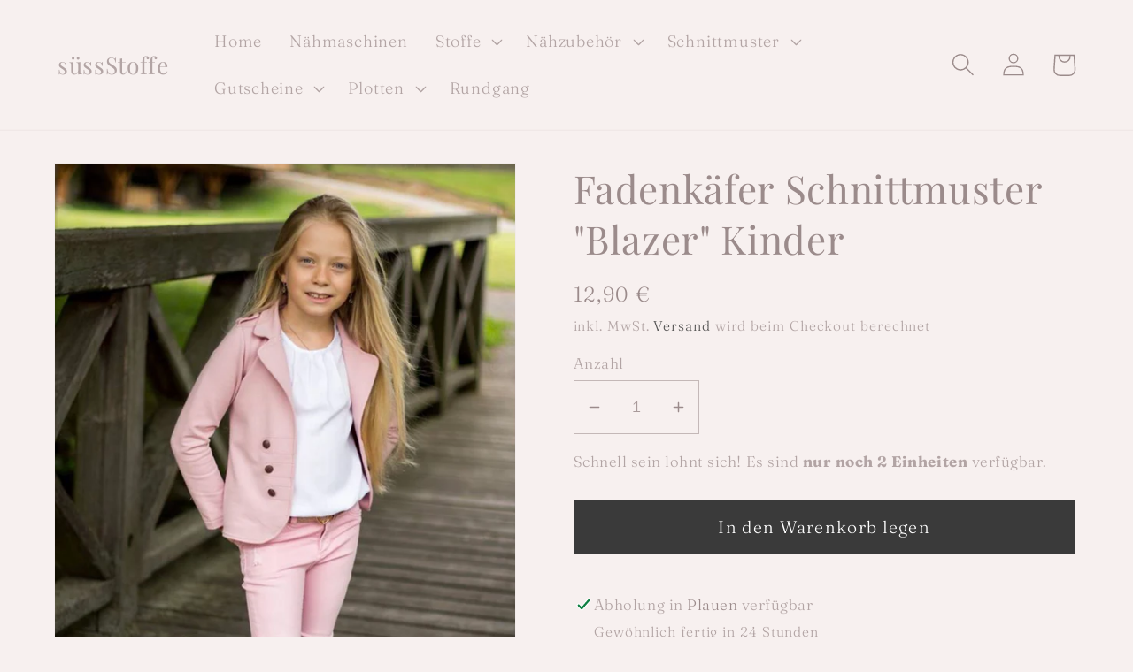

--- FILE ---
content_type: text/html; charset=utf-8
request_url: https://suessstoffe.shop/products/fadenkafer-schnittmuster-blazer-kinder-1000-049
body_size: 30714
content:
<!doctype html>
<html class="no-js" lang="de">
  <head>
  <!-- This code and theme was edited by JonBit Shopdesign -->
    <meta charset="utf-8">
    <meta http-equiv="X-UA-Compatible" content="IE=edge">
    <meta name="viewport" content="width=device-width,initial-scale=1">
    <meta name="theme-color" content="">
    <link rel="canonical" href="https://suessstoffe.shop/products/fadenkafer-schnittmuster-blazer-kinder-1000-049">
    <link rel="preconnect" href="https://cdn.shopify.com" crossorigin><link rel="preconnect" href="https://fonts.shopifycdn.com" crossorigin><title>
      Fadenkäfer Schnittmuster &quot;Blazer&quot; Kinder
 &ndash; süssStoffe</title>

    
      <meta name="description" content="Größe: 74 bis 164 Was anspruchsvoll aussieht, ist in Wirklichkeit einfach genäht. Der Blazer kann aus Sweat, Sommersweat, Walk, Scuba, Jacquardstretch genäht werden. Im Schnitt dabei sind Kapuze und Kragen. Auch Anfänger nähen sich dank durchdachter Anleitung problemlos ihren individuelles Blazer. Eine Nahtzugabe von 1">
    

    

<meta property="og:site_name" content="süssStoffe">
<meta property="og:url" content="https://suessstoffe.shop/products/fadenkafer-schnittmuster-blazer-kinder-1000-049">
<meta property="og:title" content="Fadenkäfer Schnittmuster &quot;Blazer&quot; Kinder">
<meta property="og:type" content="product">
<meta property="og:description" content="Größe: 74 bis 164 Was anspruchsvoll aussieht, ist in Wirklichkeit einfach genäht. Der Blazer kann aus Sweat, Sommersweat, Walk, Scuba, Jacquardstretch genäht werden. Im Schnitt dabei sind Kapuze und Kragen. Auch Anfänger nähen sich dank durchdachter Anleitung problemlos ihren individuelles Blazer. Eine Nahtzugabe von 1"><meta property="og:image" content="http://suessstoffe.shop/cdn/shop/products/25ecc447-e77d-4421-80ac-c4de4b1f130e.jpg?v=1672216843">
  <meta property="og:image:secure_url" content="https://suessstoffe.shop/cdn/shop/products/25ecc447-e77d-4421-80ac-c4de4b1f130e.jpg?v=1672216843">
  <meta property="og:image:width" content="1170">
  <meta property="og:image:height" content="1517"><meta property="og:price:amount" content="12,90">
  <meta property="og:price:currency" content="EUR"><meta name="twitter:card" content="summary_large_image">
<meta name="twitter:title" content="Fadenkäfer Schnittmuster &quot;Blazer&quot; Kinder">
<meta name="twitter:description" content="Größe: 74 bis 164 Was anspruchsvoll aussieht, ist in Wirklichkeit einfach genäht. Der Blazer kann aus Sweat, Sommersweat, Walk, Scuba, Jacquardstretch genäht werden. Im Schnitt dabei sind Kapuze und Kragen. Auch Anfänger nähen sich dank durchdachter Anleitung problemlos ihren individuelles Blazer. Eine Nahtzugabe von 1">


    <script src="//suessstoffe.shop/cdn/shop/t/3/assets/global.js?v=105327204253273467351750335895" defer="defer"></script>
    <script>window.performance && window.performance.mark && window.performance.mark('shopify.content_for_header.start');</script><meta name="google-site-verification" content="TmXX1MoadCMRIm1I-Ot2jdq434TAVEHjWmBJbHZaSf4">
<meta id="shopify-digital-wallet" name="shopify-digital-wallet" content="/53088878774/digital_wallets/dialog">
<meta name="shopify-checkout-api-token" content="2e6d4780a7dc12e2e808ee5fe06d05ee">
<meta id="in-context-paypal-metadata" data-shop-id="53088878774" data-venmo-supported="false" data-environment="production" data-locale="de_DE" data-paypal-v4="true" data-currency="EUR">
<link rel="alternate" type="application/json+oembed" href="https://suessstoffe.shop/products/fadenkafer-schnittmuster-blazer-kinder-1000-049.oembed">
<script async="async" src="/checkouts/internal/preloads.js?locale=de-DE"></script>
<script id="apple-pay-shop-capabilities" type="application/json">{"shopId":53088878774,"countryCode":"DE","currencyCode":"EUR","merchantCapabilities":["supports3DS"],"merchantId":"gid:\/\/shopify\/Shop\/53088878774","merchantName":"süssStoffe","requiredBillingContactFields":["postalAddress","email"],"requiredShippingContactFields":["postalAddress","email"],"shippingType":"shipping","supportedNetworks":["visa","maestro","masterCard"],"total":{"type":"pending","label":"süssStoffe","amount":"1.00"},"shopifyPaymentsEnabled":true,"supportsSubscriptions":true}</script>
<script id="shopify-features" type="application/json">{"accessToken":"2e6d4780a7dc12e2e808ee5fe06d05ee","betas":["rich-media-storefront-analytics"],"domain":"suessstoffe.shop","predictiveSearch":true,"shopId":53088878774,"locale":"de"}</script>
<script>var Shopify = Shopify || {};
Shopify.shop = "suessstoffe.myshopify.com";
Shopify.locale = "de";
Shopify.currency = {"active":"EUR","rate":"1.0"};
Shopify.country = "DE";
Shopify.theme = {"name":"2022-12-28 suessStoffe x JonBit","id":136710947084,"schema_name":"Dawn","schema_version":"7.0.1","theme_store_id":887,"role":"main"};
Shopify.theme.handle = "null";
Shopify.theme.style = {"id":null,"handle":null};
Shopify.cdnHost = "suessstoffe.shop/cdn";
Shopify.routes = Shopify.routes || {};
Shopify.routes.root = "/";</script>
<script type="module">!function(o){(o.Shopify=o.Shopify||{}).modules=!0}(window);</script>
<script>!function(o){function n(){var o=[];function n(){o.push(Array.prototype.slice.apply(arguments))}return n.q=o,n}var t=o.Shopify=o.Shopify||{};t.loadFeatures=n(),t.autoloadFeatures=n()}(window);</script>
<script id="shop-js-analytics" type="application/json">{"pageType":"product"}</script>
<script defer="defer" async type="module" src="//suessstoffe.shop/cdn/shopifycloud/shop-js/modules/v2/client.init-shop-cart-sync_e98Ab_XN.de.esm.js"></script>
<script defer="defer" async type="module" src="//suessstoffe.shop/cdn/shopifycloud/shop-js/modules/v2/chunk.common_Pcw9EP95.esm.js"></script>
<script defer="defer" async type="module" src="//suessstoffe.shop/cdn/shopifycloud/shop-js/modules/v2/chunk.modal_CzmY4ZhL.esm.js"></script>
<script type="module">
  await import("//suessstoffe.shop/cdn/shopifycloud/shop-js/modules/v2/client.init-shop-cart-sync_e98Ab_XN.de.esm.js");
await import("//suessstoffe.shop/cdn/shopifycloud/shop-js/modules/v2/chunk.common_Pcw9EP95.esm.js");
await import("//suessstoffe.shop/cdn/shopifycloud/shop-js/modules/v2/chunk.modal_CzmY4ZhL.esm.js");

  window.Shopify.SignInWithShop?.initShopCartSync?.({"fedCMEnabled":true,"windoidEnabled":true});

</script>
<script id="__st">var __st={"a":53088878774,"offset":3600,"reqid":"5ccf4573-5b0a-41b3-b254-e81a5a0d16a8-1769382500","pageurl":"suessstoffe.shop\/products\/fadenkafer-schnittmuster-blazer-kinder-1000-049","u":"8ff4df64ae81","p":"product","rtyp":"product","rid":8149478572300};</script>
<script>window.ShopifyPaypalV4VisibilityTracking = true;</script>
<script id="captcha-bootstrap">!function(){'use strict';const t='contact',e='account',n='new_comment',o=[[t,t],['blogs',n],['comments',n],[t,'customer']],c=[[e,'customer_login'],[e,'guest_login'],[e,'recover_customer_password'],[e,'create_customer']],r=t=>t.map((([t,e])=>`form[action*='/${t}']:not([data-nocaptcha='true']) input[name='form_type'][value='${e}']`)).join(','),a=t=>()=>t?[...document.querySelectorAll(t)].map((t=>t.form)):[];function s(){const t=[...o],e=r(t);return a(e)}const i='password',u='form_key',d=['recaptcha-v3-token','g-recaptcha-response','h-captcha-response',i],f=()=>{try{return window.sessionStorage}catch{return}},m='__shopify_v',_=t=>t.elements[u];function p(t,e,n=!1){try{const o=window.sessionStorage,c=JSON.parse(o.getItem(e)),{data:r}=function(t){const{data:e,action:n}=t;return t[m]||n?{data:e,action:n}:{data:t,action:n}}(c);for(const[e,n]of Object.entries(r))t.elements[e]&&(t.elements[e].value=n);n&&o.removeItem(e)}catch(o){console.error('form repopulation failed',{error:o})}}const l='form_type',E='cptcha';function T(t){t.dataset[E]=!0}const w=window,h=w.document,L='Shopify',v='ce_forms',y='captcha';let A=!1;((t,e)=>{const n=(g='f06e6c50-85a8-45c8-87d0-21a2b65856fe',I='https://cdn.shopify.com/shopifycloud/storefront-forms-hcaptcha/ce_storefront_forms_captcha_hcaptcha.v1.5.2.iife.js',D={infoText:'Durch hCaptcha geschützt',privacyText:'Datenschutz',termsText:'Allgemeine Geschäftsbedingungen'},(t,e,n)=>{const o=w[L][v],c=o.bindForm;if(c)return c(t,g,e,D).then(n);var r;o.q.push([[t,g,e,D],n]),r=I,A||(h.body.append(Object.assign(h.createElement('script'),{id:'captcha-provider',async:!0,src:r})),A=!0)});var g,I,D;w[L]=w[L]||{},w[L][v]=w[L][v]||{},w[L][v].q=[],w[L][y]=w[L][y]||{},w[L][y].protect=function(t,e){n(t,void 0,e),T(t)},Object.freeze(w[L][y]),function(t,e,n,w,h,L){const[v,y,A,g]=function(t,e,n){const i=e?o:[],u=t?c:[],d=[...i,...u],f=r(d),m=r(i),_=r(d.filter((([t,e])=>n.includes(e))));return[a(f),a(m),a(_),s()]}(w,h,L),I=t=>{const e=t.target;return e instanceof HTMLFormElement?e:e&&e.form},D=t=>v().includes(t);t.addEventListener('submit',(t=>{const e=I(t);if(!e)return;const n=D(e)&&!e.dataset.hcaptchaBound&&!e.dataset.recaptchaBound,o=_(e),c=g().includes(e)&&(!o||!o.value);(n||c)&&t.preventDefault(),c&&!n&&(function(t){try{if(!f())return;!function(t){const e=f();if(!e)return;const n=_(t);if(!n)return;const o=n.value;o&&e.removeItem(o)}(t);const e=Array.from(Array(32),(()=>Math.random().toString(36)[2])).join('');!function(t,e){_(t)||t.append(Object.assign(document.createElement('input'),{type:'hidden',name:u})),t.elements[u].value=e}(t,e),function(t,e){const n=f();if(!n)return;const o=[...t.querySelectorAll(`input[type='${i}']`)].map((({name:t})=>t)),c=[...d,...o],r={};for(const[a,s]of new FormData(t).entries())c.includes(a)||(r[a]=s);n.setItem(e,JSON.stringify({[m]:1,action:t.action,data:r}))}(t,e)}catch(e){console.error('failed to persist form',e)}}(e),e.submit())}));const S=(t,e)=>{t&&!t.dataset[E]&&(n(t,e.some((e=>e===t))),T(t))};for(const o of['focusin','change'])t.addEventListener(o,(t=>{const e=I(t);D(e)&&S(e,y())}));const B=e.get('form_key'),M=e.get(l),P=B&&M;t.addEventListener('DOMContentLoaded',(()=>{const t=y();if(P)for(const e of t)e.elements[l].value===M&&p(e,B);[...new Set([...A(),...v().filter((t=>'true'===t.dataset.shopifyCaptcha))])].forEach((e=>S(e,t)))}))}(h,new URLSearchParams(w.location.search),n,t,e,['guest_login'])})(!0,!0)}();</script>
<script integrity="sha256-4kQ18oKyAcykRKYeNunJcIwy7WH5gtpwJnB7kiuLZ1E=" data-source-attribution="shopify.loadfeatures" defer="defer" src="//suessstoffe.shop/cdn/shopifycloud/storefront/assets/storefront/load_feature-a0a9edcb.js" crossorigin="anonymous"></script>
<script data-source-attribution="shopify.dynamic_checkout.dynamic.init">var Shopify=Shopify||{};Shopify.PaymentButton=Shopify.PaymentButton||{isStorefrontPortableWallets:!0,init:function(){window.Shopify.PaymentButton.init=function(){};var t=document.createElement("script");t.src="https://suessstoffe.shop/cdn/shopifycloud/portable-wallets/latest/portable-wallets.de.js",t.type="module",document.head.appendChild(t)}};
</script>
<script data-source-attribution="shopify.dynamic_checkout.buyer_consent">
  function portableWalletsHideBuyerConsent(e){var t=document.getElementById("shopify-buyer-consent"),n=document.getElementById("shopify-subscription-policy-button");t&&n&&(t.classList.add("hidden"),t.setAttribute("aria-hidden","true"),n.removeEventListener("click",e))}function portableWalletsShowBuyerConsent(e){var t=document.getElementById("shopify-buyer-consent"),n=document.getElementById("shopify-subscription-policy-button");t&&n&&(t.classList.remove("hidden"),t.removeAttribute("aria-hidden"),n.addEventListener("click",e))}window.Shopify?.PaymentButton&&(window.Shopify.PaymentButton.hideBuyerConsent=portableWalletsHideBuyerConsent,window.Shopify.PaymentButton.showBuyerConsent=portableWalletsShowBuyerConsent);
</script>
<script data-source-attribution="shopify.dynamic_checkout.cart.bootstrap">document.addEventListener("DOMContentLoaded",(function(){function t(){return document.querySelector("shopify-accelerated-checkout-cart, shopify-accelerated-checkout")}if(t())Shopify.PaymentButton.init();else{new MutationObserver((function(e,n){t()&&(Shopify.PaymentButton.init(),n.disconnect())})).observe(document.body,{childList:!0,subtree:!0})}}));
</script>
<script id='scb4127' type='text/javascript' async='' src='https://suessstoffe.shop/cdn/shopifycloud/privacy-banner/storefront-banner.js'></script><link id="shopify-accelerated-checkout-styles" rel="stylesheet" media="screen" href="https://suessstoffe.shop/cdn/shopifycloud/portable-wallets/latest/accelerated-checkout-backwards-compat.css" crossorigin="anonymous">
<style id="shopify-accelerated-checkout-cart">
        #shopify-buyer-consent {
  margin-top: 1em;
  display: inline-block;
  width: 100%;
}

#shopify-buyer-consent.hidden {
  display: none;
}

#shopify-subscription-policy-button {
  background: none;
  border: none;
  padding: 0;
  text-decoration: underline;
  font-size: inherit;
  cursor: pointer;
}

#shopify-subscription-policy-button::before {
  box-shadow: none;
}

      </style>
<script id="sections-script" data-sections="header,footer" defer="defer" src="//suessstoffe.shop/cdn/shop/t/3/compiled_assets/scripts.js?v=1237"></script>
<script>window.performance && window.performance.mark && window.performance.mark('shopify.content_for_header.end');</script>


    <style data-shopify>
      @font-face {
  font-family: Fraunces;
  font-weight: 300;
  font-style: normal;
  font-display: swap;
  src: url("//suessstoffe.shop/cdn/fonts/fraunces/fraunces_n3.eb6167b8e91a4d1bd5856f011cf4040a1c7f82c4.woff2") format("woff2"),
       url("//suessstoffe.shop/cdn/fonts/fraunces/fraunces_n3.358d9e4f36c5950dc30ac8bff0428c25af172c96.woff") format("woff");
}

      @font-face {
  font-family: Fraunces;
  font-weight: 700;
  font-style: normal;
  font-display: swap;
  src: url("//suessstoffe.shop/cdn/fonts/fraunces/fraunces_n7.8276f3981cfafc8569d516ceaa7dfe6a18948a1f.woff2") format("woff2"),
       url("//suessstoffe.shop/cdn/fonts/fraunces/fraunces_n7.383b2f958615709ba42e3731be308ad164ca4edd.woff") format("woff");
}

      @font-face {
  font-family: Fraunces;
  font-weight: 300;
  font-style: italic;
  font-display: swap;
  src: url("//suessstoffe.shop/cdn/fonts/fraunces/fraunces_i3.e0ff4c3bb7007ab3e6b73bd1c290ad876c3118c5.woff2") format("woff2"),
       url("//suessstoffe.shop/cdn/fonts/fraunces/fraunces_i3.6dd9ea4d0b88a3e338e2ba46f08764f8e8e64236.woff") format("woff");
}

      @font-face {
  font-family: Fraunces;
  font-weight: 700;
  font-style: italic;
  font-display: swap;
  src: url("//suessstoffe.shop/cdn/fonts/fraunces/fraunces_i7.9207dcd51152f34cd9c77a8ea542df960210c87c.woff2") format("woff2"),
       url("//suessstoffe.shop/cdn/fonts/fraunces/fraunces_i7.f4bcbf289853d941810727213e68ea2e3c3eddf8.woff") format("woff");
}

      @font-face {
  font-family: "Playfair Display";
  font-weight: 400;
  font-style: normal;
  font-display: swap;
  src: url("//suessstoffe.shop/cdn/fonts/playfair_display/playfairdisplay_n4.9980f3e16959dc89137cc1369bfc3ae98af1deb9.woff2") format("woff2"),
       url("//suessstoffe.shop/cdn/fonts/playfair_display/playfairdisplay_n4.c562b7c8e5637886a811d2a017f9e023166064ee.woff") format("woff");
}


      :root {
        --font-body-family: Fraunces, serif;
        --font-body-style: normal;
        --font-body-weight: 300;
        --font-body-weight-bold: 600;

        --font-heading-family: "Playfair Display", serif;
        --font-heading-style: normal;
        --font-heading-weight: 400;

        --font-body-scale: 1.3;
        --font-heading-scale: 0.8461538461538461;

        --color-base-text: 155, 139, 139;
        --color-shadow: 155, 139, 139;
        --color-base-background-1: 247, 240, 239;
        --color-base-background-2: 247, 240, 239;
        --color-base-solid-button-labels: 255, 255, 255;
        --color-base-outline-button-labels: 58, 58, 58;
        --color-base-accent-1: 58, 58, 58;
        --color-base-accent-2: 226, 33, 32;
        --payment-terms-background-color: #f7f0ef;

        --gradient-base-background-1: #f7f0ef;
        --gradient-base-background-2: #f7f0ef;
        --gradient-base-accent-1: #3a3a3a;
        --gradient-base-accent-2: #e22120;

        --media-padding: px;
        --media-border-opacity: 0.05;
        --media-border-width: 1px;
        --media-radius: 0px;
        --media-shadow-opacity: 0.0;
        --media-shadow-horizontal-offset: 0px;
        --media-shadow-vertical-offset: 4px;
        --media-shadow-blur-radius: 5px;
        --media-shadow-visible: 0;

        --page-width: 120rem;
        --page-width-margin: 0rem;

        --product-card-image-padding: 0.0rem;
        --product-card-corner-radius: 0.0rem;
        --product-card-text-alignment: left;
        --product-card-border-width: 0.0rem;
        --product-card-border-opacity: 0.1;
        --product-card-shadow-opacity: 0.0;
        --product-card-shadow-visible: 0;
        --product-card-shadow-horizontal-offset: 0.0rem;
        --product-card-shadow-vertical-offset: 0.4rem;
        --product-card-shadow-blur-radius: 0.5rem;

        --collection-card-image-padding: 0.0rem;
        --collection-card-corner-radius: 0.0rem;
        --collection-card-text-alignment: left;
        --collection-card-border-width: 0.0rem;
        --collection-card-border-opacity: 0.1;
        --collection-card-shadow-opacity: 0.0;
        --collection-card-shadow-visible: 0;
        --collection-card-shadow-horizontal-offset: 0.0rem;
        --collection-card-shadow-vertical-offset: 0.4rem;
        --collection-card-shadow-blur-radius: 0.5rem;

        --blog-card-image-padding: 0.0rem;
        --blog-card-corner-radius: 0.0rem;
        --blog-card-text-alignment: left;
        --blog-card-border-width: 0.0rem;
        --blog-card-border-opacity: 0.1;
        --blog-card-shadow-opacity: 0.0;
        --blog-card-shadow-visible: 0;
        --blog-card-shadow-horizontal-offset: 0.0rem;
        --blog-card-shadow-vertical-offset: 0.4rem;
        --blog-card-shadow-blur-radius: 0.5rem;

        --badge-corner-radius: 4.0rem;

        --popup-border-width: 1px;
        --popup-border-opacity: 0.1;
        --popup-corner-radius: 0px;
        --popup-shadow-opacity: 0.0;
        --popup-shadow-horizontal-offset: 0px;
        --popup-shadow-vertical-offset: 4px;
        --popup-shadow-blur-radius: 5px;

        --drawer-border-width: 1px;
        --drawer-border-opacity: 0.1;
        --drawer-shadow-opacity: 0.0;
        --drawer-shadow-horizontal-offset: 0px;
        --drawer-shadow-vertical-offset: 4px;
        --drawer-shadow-blur-radius: 5px;

        --spacing-sections-desktop: 8px;
        --spacing-sections-mobile: 8px;

        --grid-desktop-vertical-spacing: 8px;
        --grid-desktop-horizontal-spacing: 8px;
        --grid-mobile-vertical-spacing: 4px;
        --grid-mobile-horizontal-spacing: 4px;

        --text-boxes-border-opacity: 0.1;
        --text-boxes-border-width: 0px;
        --text-boxes-radius: 0px;
        --text-boxes-shadow-opacity: 0.0;
        --text-boxes-shadow-visible: 0;
        --text-boxes-shadow-horizontal-offset: 0px;
        --text-boxes-shadow-vertical-offset: 4px;
        --text-boxes-shadow-blur-radius: 5px;

        --buttons-radius: 0px;
        --buttons-radius-outset: 0px;
        --buttons-border-width: 1px;
        --buttons-border-opacity: 1.0;
        --buttons-shadow-opacity: 0.0;
        --buttons-shadow-visible: 0;
        --buttons-shadow-horizontal-offset: 0px;
        --buttons-shadow-vertical-offset: 4px;
        --buttons-shadow-blur-radius: 5px;
        --buttons-border-offset: 0px;

        --inputs-radius: 0px;
        --inputs-border-width: 1px;
        --inputs-border-opacity: 0.55;
        --inputs-shadow-opacity: 0.0;
        --inputs-shadow-horizontal-offset: 0px;
        --inputs-margin-offset: 0px;
        --inputs-shadow-vertical-offset: 4px;
        --inputs-shadow-blur-radius: 5px;
        --inputs-radius-outset: 0px;

        --variant-pills-radius: 40px;
        --variant-pills-border-width: 1px;
        --variant-pills-border-opacity: 0.55;
        --variant-pills-shadow-opacity: 0.0;
        --variant-pills-shadow-horizontal-offset: 0px;
        --variant-pills-shadow-vertical-offset: 4px;
        --variant-pills-shadow-blur-radius: 5px;
      }

      *,
      *::before,
      *::after {
        box-sizing: inherit;
      }

      html {
        box-sizing: border-box;
        font-size: calc(var(--font-body-scale) * 62.5%);
        height: 100%;
      }

      body {
        display: grid;
        grid-template-rows: auto auto 1fr auto;
        grid-template-columns: 100%;
        min-height: 100%;
        margin: 0;
        font-size: 1.5rem;
        letter-spacing: 0.06rem;
        line-height: calc(1 + 0.8 / var(--font-body-scale));
        font-family: var(--font-body-family);
        font-style: var(--font-body-style);
        font-weight: var(--font-body-weight);
      }

      @media screen and (min-width: 750px) {
        body {
          font-size: 1.6rem;
        }
      }
    </style>

    <link href="//suessstoffe.shop/cdn/shop/t/3/assets/base.css?v=88290808517547527771672216134" rel="stylesheet" type="text/css" media="all" />
<link rel="preload" as="font" href="//suessstoffe.shop/cdn/fonts/fraunces/fraunces_n3.eb6167b8e91a4d1bd5856f011cf4040a1c7f82c4.woff2" type="font/woff2" crossorigin><link rel="preload" as="font" href="//suessstoffe.shop/cdn/fonts/playfair_display/playfairdisplay_n4.9980f3e16959dc89137cc1369bfc3ae98af1deb9.woff2" type="font/woff2" crossorigin><link rel="stylesheet" href="//suessstoffe.shop/cdn/shop/t/3/assets/component-predictive-search.css?v=83512081251802922551672216133" media="print" onload="this.media='all'"><script>document.documentElement.className = document.documentElement.className.replace('no-js', 'js');
    if (Shopify.designMode) {
      document.documentElement.classList.add('shopify-design-mode');
    }
    </script>
    
    <script> 
      var variantStock = {};
    </script>
  <link href="https://monorail-edge.shopifysvc.com" rel="dns-prefetch">
<script>(function(){if ("sendBeacon" in navigator && "performance" in window) {try {var session_token_from_headers = performance.getEntriesByType('navigation')[0].serverTiming.find(x => x.name == '_s').description;} catch {var session_token_from_headers = undefined;}var session_cookie_matches = document.cookie.match(/_shopify_s=([^;]*)/);var session_token_from_cookie = session_cookie_matches && session_cookie_matches.length === 2 ? session_cookie_matches[1] : "";var session_token = session_token_from_headers || session_token_from_cookie || "";function handle_abandonment_event(e) {var entries = performance.getEntries().filter(function(entry) {return /monorail-edge.shopifysvc.com/.test(entry.name);});if (!window.abandonment_tracked && entries.length === 0) {window.abandonment_tracked = true;var currentMs = Date.now();var navigation_start = performance.timing.navigationStart;var payload = {shop_id: 53088878774,url: window.location.href,navigation_start,duration: currentMs - navigation_start,session_token,page_type: "product"};window.navigator.sendBeacon("https://monorail-edge.shopifysvc.com/v1/produce", JSON.stringify({schema_id: "online_store_buyer_site_abandonment/1.1",payload: payload,metadata: {event_created_at_ms: currentMs,event_sent_at_ms: currentMs}}));}}window.addEventListener('pagehide', handle_abandonment_event);}}());</script>
<script id="web-pixels-manager-setup">(function e(e,d,r,n,o){if(void 0===o&&(o={}),!Boolean(null===(a=null===(i=window.Shopify)||void 0===i?void 0:i.analytics)||void 0===a?void 0:a.replayQueue)){var i,a;window.Shopify=window.Shopify||{};var t=window.Shopify;t.analytics=t.analytics||{};var s=t.analytics;s.replayQueue=[],s.publish=function(e,d,r){return s.replayQueue.push([e,d,r]),!0};try{self.performance.mark("wpm:start")}catch(e){}var l=function(){var e={modern:/Edge?\/(1{2}[4-9]|1[2-9]\d|[2-9]\d{2}|\d{4,})\.\d+(\.\d+|)|Firefox\/(1{2}[4-9]|1[2-9]\d|[2-9]\d{2}|\d{4,})\.\d+(\.\d+|)|Chrom(ium|e)\/(9{2}|\d{3,})\.\d+(\.\d+|)|(Maci|X1{2}).+ Version\/(15\.\d+|(1[6-9]|[2-9]\d|\d{3,})\.\d+)([,.]\d+|)( \(\w+\)|)( Mobile\/\w+|) Safari\/|Chrome.+OPR\/(9{2}|\d{3,})\.\d+\.\d+|(CPU[ +]OS|iPhone[ +]OS|CPU[ +]iPhone|CPU IPhone OS|CPU iPad OS)[ +]+(15[._]\d+|(1[6-9]|[2-9]\d|\d{3,})[._]\d+)([._]\d+|)|Android:?[ /-](13[3-9]|1[4-9]\d|[2-9]\d{2}|\d{4,})(\.\d+|)(\.\d+|)|Android.+Firefox\/(13[5-9]|1[4-9]\d|[2-9]\d{2}|\d{4,})\.\d+(\.\d+|)|Android.+Chrom(ium|e)\/(13[3-9]|1[4-9]\d|[2-9]\d{2}|\d{4,})\.\d+(\.\d+|)|SamsungBrowser\/([2-9]\d|\d{3,})\.\d+/,legacy:/Edge?\/(1[6-9]|[2-9]\d|\d{3,})\.\d+(\.\d+|)|Firefox\/(5[4-9]|[6-9]\d|\d{3,})\.\d+(\.\d+|)|Chrom(ium|e)\/(5[1-9]|[6-9]\d|\d{3,})\.\d+(\.\d+|)([\d.]+$|.*Safari\/(?![\d.]+ Edge\/[\d.]+$))|(Maci|X1{2}).+ Version\/(10\.\d+|(1[1-9]|[2-9]\d|\d{3,})\.\d+)([,.]\d+|)( \(\w+\)|)( Mobile\/\w+|) Safari\/|Chrome.+OPR\/(3[89]|[4-9]\d|\d{3,})\.\d+\.\d+|(CPU[ +]OS|iPhone[ +]OS|CPU[ +]iPhone|CPU IPhone OS|CPU iPad OS)[ +]+(10[._]\d+|(1[1-9]|[2-9]\d|\d{3,})[._]\d+)([._]\d+|)|Android:?[ /-](13[3-9]|1[4-9]\d|[2-9]\d{2}|\d{4,})(\.\d+|)(\.\d+|)|Mobile Safari.+OPR\/([89]\d|\d{3,})\.\d+\.\d+|Android.+Firefox\/(13[5-9]|1[4-9]\d|[2-9]\d{2}|\d{4,})\.\d+(\.\d+|)|Android.+Chrom(ium|e)\/(13[3-9]|1[4-9]\d|[2-9]\d{2}|\d{4,})\.\d+(\.\d+|)|Android.+(UC? ?Browser|UCWEB|U3)[ /]?(15\.([5-9]|\d{2,})|(1[6-9]|[2-9]\d|\d{3,})\.\d+)\.\d+|SamsungBrowser\/(5\.\d+|([6-9]|\d{2,})\.\d+)|Android.+MQ{2}Browser\/(14(\.(9|\d{2,})|)|(1[5-9]|[2-9]\d|\d{3,})(\.\d+|))(\.\d+|)|K[Aa][Ii]OS\/(3\.\d+|([4-9]|\d{2,})\.\d+)(\.\d+|)/},d=e.modern,r=e.legacy,n=navigator.userAgent;return n.match(d)?"modern":n.match(r)?"legacy":"unknown"}(),u="modern"===l?"modern":"legacy",c=(null!=n?n:{modern:"",legacy:""})[u],f=function(e){return[e.baseUrl,"/wpm","/b",e.hashVersion,"modern"===e.buildTarget?"m":"l",".js"].join("")}({baseUrl:d,hashVersion:r,buildTarget:u}),m=function(e){var d=e.version,r=e.bundleTarget,n=e.surface,o=e.pageUrl,i=e.monorailEndpoint;return{emit:function(e){var a=e.status,t=e.errorMsg,s=(new Date).getTime(),l=JSON.stringify({metadata:{event_sent_at_ms:s},events:[{schema_id:"web_pixels_manager_load/3.1",payload:{version:d,bundle_target:r,page_url:o,status:a,surface:n,error_msg:t},metadata:{event_created_at_ms:s}}]});if(!i)return console&&console.warn&&console.warn("[Web Pixels Manager] No Monorail endpoint provided, skipping logging."),!1;try{return self.navigator.sendBeacon.bind(self.navigator)(i,l)}catch(e){}var u=new XMLHttpRequest;try{return u.open("POST",i,!0),u.setRequestHeader("Content-Type","text/plain"),u.send(l),!0}catch(e){return console&&console.warn&&console.warn("[Web Pixels Manager] Got an unhandled error while logging to Monorail."),!1}}}}({version:r,bundleTarget:l,surface:e.surface,pageUrl:self.location.href,monorailEndpoint:e.monorailEndpoint});try{o.browserTarget=l,function(e){var d=e.src,r=e.async,n=void 0===r||r,o=e.onload,i=e.onerror,a=e.sri,t=e.scriptDataAttributes,s=void 0===t?{}:t,l=document.createElement("script"),u=document.querySelector("head"),c=document.querySelector("body");if(l.async=n,l.src=d,a&&(l.integrity=a,l.crossOrigin="anonymous"),s)for(var f in s)if(Object.prototype.hasOwnProperty.call(s,f))try{l.dataset[f]=s[f]}catch(e){}if(o&&l.addEventListener("load",o),i&&l.addEventListener("error",i),u)u.appendChild(l);else{if(!c)throw new Error("Did not find a head or body element to append the script");c.appendChild(l)}}({src:f,async:!0,onload:function(){if(!function(){var e,d;return Boolean(null===(d=null===(e=window.Shopify)||void 0===e?void 0:e.analytics)||void 0===d?void 0:d.initialized)}()){var d=window.webPixelsManager.init(e)||void 0;if(d){var r=window.Shopify.analytics;r.replayQueue.forEach((function(e){var r=e[0],n=e[1],o=e[2];d.publishCustomEvent(r,n,o)})),r.replayQueue=[],r.publish=d.publishCustomEvent,r.visitor=d.visitor,r.initialized=!0}}},onerror:function(){return m.emit({status:"failed",errorMsg:"".concat(f," has failed to load")})},sri:function(e){var d=/^sha384-[A-Za-z0-9+/=]+$/;return"string"==typeof e&&d.test(e)}(c)?c:"",scriptDataAttributes:o}),m.emit({status:"loading"})}catch(e){m.emit({status:"failed",errorMsg:(null==e?void 0:e.message)||"Unknown error"})}}})({shopId: 53088878774,storefrontBaseUrl: "https://suessstoffe.shop",extensionsBaseUrl: "https://extensions.shopifycdn.com/cdn/shopifycloud/web-pixels-manager",monorailEndpoint: "https://monorail-edge.shopifysvc.com/unstable/produce_batch",surface: "storefront-renderer",enabledBetaFlags: ["2dca8a86"],webPixelsConfigList: [{"id":"150012172","eventPayloadVersion":"1","runtimeContext":"LAX","scriptVersion":"13","type":"CUSTOM","privacyPurposes":[],"name":"Google Tag Manager"},{"id":"shopify-app-pixel","configuration":"{}","eventPayloadVersion":"v1","runtimeContext":"STRICT","scriptVersion":"0450","apiClientId":"shopify-pixel","type":"APP","privacyPurposes":["ANALYTICS","MARKETING"]},{"id":"shopify-custom-pixel","eventPayloadVersion":"v1","runtimeContext":"LAX","scriptVersion":"0450","apiClientId":"shopify-pixel","type":"CUSTOM","privacyPurposes":["ANALYTICS","MARKETING"]}],isMerchantRequest: false,initData: {"shop":{"name":"süssStoffe","paymentSettings":{"currencyCode":"EUR"},"myshopifyDomain":"suessstoffe.myshopify.com","countryCode":"DE","storefrontUrl":"https:\/\/suessstoffe.shop"},"customer":null,"cart":null,"checkout":null,"productVariants":[{"price":{"amount":12.9,"currencyCode":"EUR"},"product":{"title":"Fadenkäfer Schnittmuster \"Blazer\" Kinder","vendor":"PlusH","id":"8149478572300","untranslatedTitle":"Fadenkäfer Schnittmuster \"Blazer\" Kinder","url":"\/products\/fadenkafer-schnittmuster-blazer-kinder-1000-049","type":"Nähzubehör"},"id":"43902913151244","image":{"src":"\/\/suessstoffe.shop\/cdn\/shop\/products\/e832346b-30ad-4842-bd95-ee8dfaddb542.jpg?v=1672216843"},"sku":"1000-049","title":"Default Title","untranslatedTitle":"Default Title"}],"purchasingCompany":null},},"https://suessstoffe.shop/cdn","fcfee988w5aeb613cpc8e4bc33m6693e112",{"modern":"","legacy":""},{"shopId":"53088878774","storefrontBaseUrl":"https:\/\/suessstoffe.shop","extensionBaseUrl":"https:\/\/extensions.shopifycdn.com\/cdn\/shopifycloud\/web-pixels-manager","surface":"storefront-renderer","enabledBetaFlags":"[\"2dca8a86\"]","isMerchantRequest":"false","hashVersion":"fcfee988w5aeb613cpc8e4bc33m6693e112","publish":"custom","events":"[[\"page_viewed\",{}],[\"product_viewed\",{\"productVariant\":{\"price\":{\"amount\":12.9,\"currencyCode\":\"EUR\"},\"product\":{\"title\":\"Fadenkäfer Schnittmuster \\\"Blazer\\\" Kinder\",\"vendor\":\"PlusH\",\"id\":\"8149478572300\",\"untranslatedTitle\":\"Fadenkäfer Schnittmuster \\\"Blazer\\\" Kinder\",\"url\":\"\/products\/fadenkafer-schnittmuster-blazer-kinder-1000-049\",\"type\":\"Nähzubehör\"},\"id\":\"43902913151244\",\"image\":{\"src\":\"\/\/suessstoffe.shop\/cdn\/shop\/products\/e832346b-30ad-4842-bd95-ee8dfaddb542.jpg?v=1672216843\"},\"sku\":\"1000-049\",\"title\":\"Default Title\",\"untranslatedTitle\":\"Default Title\"}}]]"});</script><script>
  window.ShopifyAnalytics = window.ShopifyAnalytics || {};
  window.ShopifyAnalytics.meta = window.ShopifyAnalytics.meta || {};
  window.ShopifyAnalytics.meta.currency = 'EUR';
  var meta = {"product":{"id":8149478572300,"gid":"gid:\/\/shopify\/Product\/8149478572300","vendor":"PlusH","type":"Nähzubehör","handle":"fadenkafer-schnittmuster-blazer-kinder-1000-049","variants":[{"id":43902913151244,"price":1290,"name":"Fadenkäfer Schnittmuster \"Blazer\" Kinder","public_title":null,"sku":"1000-049"}],"remote":false},"page":{"pageType":"product","resourceType":"product","resourceId":8149478572300,"requestId":"5ccf4573-5b0a-41b3-b254-e81a5a0d16a8-1769382500"}};
  for (var attr in meta) {
    window.ShopifyAnalytics.meta[attr] = meta[attr];
  }
</script>
<script class="analytics">
  (function () {
    var customDocumentWrite = function(content) {
      var jquery = null;

      if (window.jQuery) {
        jquery = window.jQuery;
      } else if (window.Checkout && window.Checkout.$) {
        jquery = window.Checkout.$;
      }

      if (jquery) {
        jquery('body').append(content);
      }
    };

    var hasLoggedConversion = function(token) {
      if (token) {
        return document.cookie.indexOf('loggedConversion=' + token) !== -1;
      }
      return false;
    }

    var setCookieIfConversion = function(token) {
      if (token) {
        var twoMonthsFromNow = new Date(Date.now());
        twoMonthsFromNow.setMonth(twoMonthsFromNow.getMonth() + 2);

        document.cookie = 'loggedConversion=' + token + '; expires=' + twoMonthsFromNow;
      }
    }

    var trekkie = window.ShopifyAnalytics.lib = window.trekkie = window.trekkie || [];
    if (trekkie.integrations) {
      return;
    }
    trekkie.methods = [
      'identify',
      'page',
      'ready',
      'track',
      'trackForm',
      'trackLink'
    ];
    trekkie.factory = function(method) {
      return function() {
        var args = Array.prototype.slice.call(arguments);
        args.unshift(method);
        trekkie.push(args);
        return trekkie;
      };
    };
    for (var i = 0; i < trekkie.methods.length; i++) {
      var key = trekkie.methods[i];
      trekkie[key] = trekkie.factory(key);
    }
    trekkie.load = function(config) {
      trekkie.config = config || {};
      trekkie.config.initialDocumentCookie = document.cookie;
      var first = document.getElementsByTagName('script')[0];
      var script = document.createElement('script');
      script.type = 'text/javascript';
      script.onerror = function(e) {
        var scriptFallback = document.createElement('script');
        scriptFallback.type = 'text/javascript';
        scriptFallback.onerror = function(error) {
                var Monorail = {
      produce: function produce(monorailDomain, schemaId, payload) {
        var currentMs = new Date().getTime();
        var event = {
          schema_id: schemaId,
          payload: payload,
          metadata: {
            event_created_at_ms: currentMs,
            event_sent_at_ms: currentMs
          }
        };
        return Monorail.sendRequest("https://" + monorailDomain + "/v1/produce", JSON.stringify(event));
      },
      sendRequest: function sendRequest(endpointUrl, payload) {
        // Try the sendBeacon API
        if (window && window.navigator && typeof window.navigator.sendBeacon === 'function' && typeof window.Blob === 'function' && !Monorail.isIos12()) {
          var blobData = new window.Blob([payload], {
            type: 'text/plain'
          });

          if (window.navigator.sendBeacon(endpointUrl, blobData)) {
            return true;
          } // sendBeacon was not successful

        } // XHR beacon

        var xhr = new XMLHttpRequest();

        try {
          xhr.open('POST', endpointUrl);
          xhr.setRequestHeader('Content-Type', 'text/plain');
          xhr.send(payload);
        } catch (e) {
          console.log(e);
        }

        return false;
      },
      isIos12: function isIos12() {
        return window.navigator.userAgent.lastIndexOf('iPhone; CPU iPhone OS 12_') !== -1 || window.navigator.userAgent.lastIndexOf('iPad; CPU OS 12_') !== -1;
      }
    };
    Monorail.produce('monorail-edge.shopifysvc.com',
      'trekkie_storefront_load_errors/1.1',
      {shop_id: 53088878774,
      theme_id: 136710947084,
      app_name: "storefront",
      context_url: window.location.href,
      source_url: "//suessstoffe.shop/cdn/s/trekkie.storefront.8d95595f799fbf7e1d32231b9a28fd43b70c67d3.min.js"});

        };
        scriptFallback.async = true;
        scriptFallback.src = '//suessstoffe.shop/cdn/s/trekkie.storefront.8d95595f799fbf7e1d32231b9a28fd43b70c67d3.min.js';
        first.parentNode.insertBefore(scriptFallback, first);
      };
      script.async = true;
      script.src = '//suessstoffe.shop/cdn/s/trekkie.storefront.8d95595f799fbf7e1d32231b9a28fd43b70c67d3.min.js';
      first.parentNode.insertBefore(script, first);
    };
    trekkie.load(
      {"Trekkie":{"appName":"storefront","development":false,"defaultAttributes":{"shopId":53088878774,"isMerchantRequest":null,"themeId":136710947084,"themeCityHash":"11208467794655385752","contentLanguage":"de","currency":"EUR","eventMetadataId":"ac2cca6b-1a1f-471c-b1cf-8b4abd0642dc"},"isServerSideCookieWritingEnabled":true,"monorailRegion":"shop_domain","enabledBetaFlags":["65f19447"]},"Session Attribution":{},"S2S":{"facebookCapiEnabled":true,"source":"trekkie-storefront-renderer","apiClientId":580111}}
    );

    var loaded = false;
    trekkie.ready(function() {
      if (loaded) return;
      loaded = true;

      window.ShopifyAnalytics.lib = window.trekkie;

      var originalDocumentWrite = document.write;
      document.write = customDocumentWrite;
      try { window.ShopifyAnalytics.merchantGoogleAnalytics.call(this); } catch(error) {};
      document.write = originalDocumentWrite;

      window.ShopifyAnalytics.lib.page(null,{"pageType":"product","resourceType":"product","resourceId":8149478572300,"requestId":"5ccf4573-5b0a-41b3-b254-e81a5a0d16a8-1769382500","shopifyEmitted":true});

      var match = window.location.pathname.match(/checkouts\/(.+)\/(thank_you|post_purchase)/)
      var token = match? match[1]: undefined;
      if (!hasLoggedConversion(token)) {
        setCookieIfConversion(token);
        window.ShopifyAnalytics.lib.track("Viewed Product",{"currency":"EUR","variantId":43902913151244,"productId":8149478572300,"productGid":"gid:\/\/shopify\/Product\/8149478572300","name":"Fadenkäfer Schnittmuster \"Blazer\" Kinder","price":"12.90","sku":"1000-049","brand":"PlusH","variant":null,"category":"Nähzubehör","nonInteraction":true,"remote":false},undefined,undefined,{"shopifyEmitted":true});
      window.ShopifyAnalytics.lib.track("monorail:\/\/trekkie_storefront_viewed_product\/1.1",{"currency":"EUR","variantId":43902913151244,"productId":8149478572300,"productGid":"gid:\/\/shopify\/Product\/8149478572300","name":"Fadenkäfer Schnittmuster \"Blazer\" Kinder","price":"12.90","sku":"1000-049","brand":"PlusH","variant":null,"category":"Nähzubehör","nonInteraction":true,"remote":false,"referer":"https:\/\/suessstoffe.shop\/products\/fadenkafer-schnittmuster-blazer-kinder-1000-049"});
      }
    });


        var eventsListenerScript = document.createElement('script');
        eventsListenerScript.async = true;
        eventsListenerScript.src = "//suessstoffe.shop/cdn/shopifycloud/storefront/assets/shop_events_listener-3da45d37.js";
        document.getElementsByTagName('head')[0].appendChild(eventsListenerScript);

})();</script>
<script
  defer
  src="https://suessstoffe.shop/cdn/shopifycloud/perf-kit/shopify-perf-kit-3.0.4.min.js"
  data-application="storefront-renderer"
  data-shop-id="53088878774"
  data-render-region="gcp-us-east1"
  data-page-type="product"
  data-theme-instance-id="136710947084"
  data-theme-name="Dawn"
  data-theme-version="7.0.1"
  data-monorail-region="shop_domain"
  data-resource-timing-sampling-rate="10"
  data-shs="true"
  data-shs-beacon="true"
  data-shs-export-with-fetch="true"
  data-shs-logs-sample-rate="1"
  data-shs-beacon-endpoint="https://suessstoffe.shop/api/collect"
></script>
</head>

  <body class="gradient">
    <a class="skip-to-content-link button visually-hidden" href="#MainContent">
      Direkt zum Inhalt
    </a><div id="shopify-section-announcement-bar" class="shopify-section"><div class="announcement-bar color-accent-1 gradient" role="region" aria-label="Ankündigung" ></div><div class="announcement-bar color-accent-1 gradient" role="region" aria-label="Ankündigung" ></div><div class="announcement-bar color-accent-1 gradient" role="region" aria-label="Ankündigung" ></div>
</div>
    <div id="shopify-section-header" class="shopify-section section-header"><link rel="stylesheet" href="//suessstoffe.shop/cdn/shop/t/3/assets/component-list-menu.css?v=151968516119678728991672216134" media="print" onload="this.media='all'">
<link rel="stylesheet" href="//suessstoffe.shop/cdn/shop/t/3/assets/component-search.css?v=96455689198851321781672216133" media="print" onload="this.media='all'">
<link rel="stylesheet" href="//suessstoffe.shop/cdn/shop/t/3/assets/component-menu-drawer.css?v=182311192829367774911672216133" media="print" onload="this.media='all'">
<link rel="stylesheet" href="//suessstoffe.shop/cdn/shop/t/3/assets/component-cart-notification.css?v=183358051719344305851672216133" media="print" onload="this.media='all'">
<link rel="stylesheet" href="//suessstoffe.shop/cdn/shop/t/3/assets/component-cart-items.css?v=23917223812499722491672216134" media="print" onload="this.media='all'"><link rel="stylesheet" href="//suessstoffe.shop/cdn/shop/t/3/assets/component-price.css?v=65402837579211014041672216133" media="print" onload="this.media='all'">
  <link rel="stylesheet" href="//suessstoffe.shop/cdn/shop/t/3/assets/component-loading-overlay.css?v=167310470843593579841672216135" media="print" onload="this.media='all'"><noscript><link href="//suessstoffe.shop/cdn/shop/t/3/assets/component-list-menu.css?v=151968516119678728991672216134" rel="stylesheet" type="text/css" media="all" /></noscript>
<noscript><link href="//suessstoffe.shop/cdn/shop/t/3/assets/component-search.css?v=96455689198851321781672216133" rel="stylesheet" type="text/css" media="all" /></noscript>
<noscript><link href="//suessstoffe.shop/cdn/shop/t/3/assets/component-menu-drawer.css?v=182311192829367774911672216133" rel="stylesheet" type="text/css" media="all" /></noscript>
<noscript><link href="//suessstoffe.shop/cdn/shop/t/3/assets/component-cart-notification.css?v=183358051719344305851672216133" rel="stylesheet" type="text/css" media="all" /></noscript>
<noscript><link href="//suessstoffe.shop/cdn/shop/t/3/assets/component-cart-items.css?v=23917223812499722491672216134" rel="stylesheet" type="text/css" media="all" /></noscript>

<style>
  header-drawer {
    justify-self: start;
    margin-left: -1.2rem;
  }

  .header__heading-logo {
    max-width: 90px;
  }

  @media screen and (min-width: 990px) {
    header-drawer {
      display: none;
    }
  }

  .menu-drawer-container {
    display: flex;
  }

  .list-menu {
    list-style: none;
    padding: 0;
    margin: 0;
  }

  .list-menu--inline {
    display: inline-flex;
    flex-wrap: wrap;
  }

  summary.list-menu__item {
    padding-right: 2.7rem;
  }

  .list-menu__item {
    display: flex;
    align-items: center;
    line-height: calc(1 + 0.3 / var(--font-body-scale));
  }

  .list-menu__item--link {
    text-decoration: none;
    padding-bottom: 1rem;
    padding-top: 1rem;
    line-height: calc(1 + 0.8 / var(--font-body-scale));
  }

  @media screen and (min-width: 750px) {
    .list-menu__item--link {
      padding-bottom: 0.5rem;
      padding-top: 0.5rem;
    }
  }
</style><style data-shopify>.header {
    padding-top: 10px;
    padding-bottom: 10px;
  }

  .section-header {
    margin-bottom: 0px;
  }

  @media screen and (min-width: 750px) {
    .section-header {
      margin-bottom: 0px;
    }
  }

  @media screen and (min-width: 990px) {
    .header {
      padding-top: 20px;
      padding-bottom: 20px;
    }
  }</style><script src="//suessstoffe.shop/cdn/shop/t/3/assets/details-disclosure.js?v=153497636716254413831672216134" defer="defer"></script>
<script src="//suessstoffe.shop/cdn/shop/t/3/assets/details-modal.js?v=4511761896672669691672216134" defer="defer"></script>
<script src="//suessstoffe.shop/cdn/shop/t/3/assets/cart-notification.js?v=160453272920806432391672216133" defer="defer"></script><svg xmlns="http://www.w3.org/2000/svg" class="hidden">
  <symbol id="icon-search" viewbox="0 0 18 19" fill="none">
    <path fill-rule="evenodd" clip-rule="evenodd" d="M11.03 11.68A5.784 5.784 0 112.85 3.5a5.784 5.784 0 018.18 8.18zm.26 1.12a6.78 6.78 0 11.72-.7l5.4 5.4a.5.5 0 11-.71.7l-5.41-5.4z" fill="currentColor"/>
  </symbol>

  <symbol id="icon-close" class="icon icon-close" fill="none" viewBox="0 0 18 17">
    <path d="M.865 15.978a.5.5 0 00.707.707l7.433-7.431 7.579 7.282a.501.501 0 00.846-.37.5.5 0 00-.153-.351L9.712 8.546l7.417-7.416a.5.5 0 10-.707-.708L8.991 7.853 1.413.573a.5.5 0 10-.693.72l7.563 7.268-7.418 7.417z" fill="currentColor">
  </symbol>
</svg>
<sticky-header class="header-wrapper color-background-1 gradient header-wrapper--border-bottom">
  <header class="header header--middle-left header--mobile-center page-width header--has-menu"><header-drawer data-breakpoint="tablet">
        <details id="Details-menu-drawer-container" class="menu-drawer-container">
          <summary class="header__icon header__icon--menu header__icon--summary link focus-inset" aria-label="Menü">
            <span>
              <svg xmlns="http://www.w3.org/2000/svg" aria-hidden="true" focusable="false" role="presentation" class="icon icon-hamburger" fill="none" viewBox="0 0 18 16">
  <path d="M1 .5a.5.5 0 100 1h15.71a.5.5 0 000-1H1zM.5 8a.5.5 0 01.5-.5h15.71a.5.5 0 010 1H1A.5.5 0 01.5 8zm0 7a.5.5 0 01.5-.5h15.71a.5.5 0 010 1H1a.5.5 0 01-.5-.5z" fill="currentColor">
</svg>

              <svg xmlns="http://www.w3.org/2000/svg" aria-hidden="true" focusable="false" role="presentation" class="icon icon-close" fill="none" viewBox="0 0 18 17">
  <path d="M.865 15.978a.5.5 0 00.707.707l7.433-7.431 7.579 7.282a.501.501 0 00.846-.37.5.5 0 00-.153-.351L9.712 8.546l7.417-7.416a.5.5 0 10-.707-.708L8.991 7.853 1.413.573a.5.5 0 10-.693.72l7.563 7.268-7.418 7.417z" fill="currentColor">
</svg>

            </span>
          </summary>
          <div id="menu-drawer" class="gradient menu-drawer motion-reduce" tabindex="-1">
            <div class="menu-drawer__inner-container">
              <div class="menu-drawer__navigation-container">
                <nav class="menu-drawer__navigation">
                  <ul class="menu-drawer__menu has-submenu list-menu" role="list"><li><a href="/" class="menu-drawer__menu-item list-menu__item link link--text focus-inset">
                            Home
                          </a></li><li><a href="/collections/nahmaschinen" class="menu-drawer__menu-item list-menu__item link link--text focus-inset">
                            Nähmaschinen
                          </a></li><li><details id="Details-menu-drawer-menu-item-3">
                            <summary class="menu-drawer__menu-item list-menu__item link link--text focus-inset">
                              Stoffe
                              <svg viewBox="0 0 14 10" fill="none" aria-hidden="true" focusable="false" role="presentation" class="icon icon-arrow" xmlns="http://www.w3.org/2000/svg">
  <path fill-rule="evenodd" clip-rule="evenodd" d="M8.537.808a.5.5 0 01.817-.162l4 4a.5.5 0 010 .708l-4 4a.5.5 0 11-.708-.708L11.793 5.5H1a.5.5 0 010-1h10.793L8.646 1.354a.5.5 0 01-.109-.546z" fill="currentColor">
</svg>

                              <svg aria-hidden="true" focusable="false" role="presentation" class="icon icon-caret" viewBox="0 0 10 6">
  <path fill-rule="evenodd" clip-rule="evenodd" d="M9.354.646a.5.5 0 00-.708 0L5 4.293 1.354.646a.5.5 0 00-.708.708l4 4a.5.5 0 00.708 0l4-4a.5.5 0 000-.708z" fill="currentColor">
</svg>

                            </summary>
                            <div id="link-stoffe" class="menu-drawer__submenu has-submenu gradient motion-reduce" tabindex="-1">
                              <div class="menu-drawer__inner-submenu">
                                <button class="menu-drawer__close-button link link--text focus-inset" aria-expanded="true">
                                  <svg viewBox="0 0 14 10" fill="none" aria-hidden="true" focusable="false" role="presentation" class="icon icon-arrow" xmlns="http://www.w3.org/2000/svg">
  <path fill-rule="evenodd" clip-rule="evenodd" d="M8.537.808a.5.5 0 01.817-.162l4 4a.5.5 0 010 .708l-4 4a.5.5 0 11-.708-.708L11.793 5.5H1a.5.5 0 010-1h10.793L8.646 1.354a.5.5 0 01-.109-.546z" fill="currentColor">
</svg>

                                  Stoffe
                                </button>
                                <ul class="menu-drawer__menu list-menu" role="list" tabindex="-1"><li><details id="Details-menu-drawer-submenu-1">
                                          <summary class="menu-drawer__menu-item link link--text list-menu__item focus-inset">
                                            Baumwolle
                                            <svg viewBox="0 0 14 10" fill="none" aria-hidden="true" focusable="false" role="presentation" class="icon icon-arrow" xmlns="http://www.w3.org/2000/svg">
  <path fill-rule="evenodd" clip-rule="evenodd" d="M8.537.808a.5.5 0 01.817-.162l4 4a.5.5 0 010 .708l-4 4a.5.5 0 11-.708-.708L11.793 5.5H1a.5.5 0 010-1h10.793L8.646 1.354a.5.5 0 01-.109-.546z" fill="currentColor">
</svg>

                                            <svg aria-hidden="true" focusable="false" role="presentation" class="icon icon-caret" viewBox="0 0 10 6">
  <path fill-rule="evenodd" clip-rule="evenodd" d="M9.354.646a.5.5 0 00-.708 0L5 4.293 1.354.646a.5.5 0 00-.708.708l4 4a.5.5 0 00.708 0l4-4a.5.5 0 000-.708z" fill="currentColor">
</svg>

                                          </summary>
                                          <div id="childlink-baumwolle" class="menu-drawer__submenu has-submenu gradient motion-reduce">
                                            <button class="menu-drawer__close-button link link--text focus-inset" aria-expanded="true">
                                              <svg viewBox="0 0 14 10" fill="none" aria-hidden="true" focusable="false" role="presentation" class="icon icon-arrow" xmlns="http://www.w3.org/2000/svg">
  <path fill-rule="evenodd" clip-rule="evenodd" d="M8.537.808a.5.5 0 01.817-.162l4 4a.5.5 0 010 .708l-4 4a.5.5 0 11-.708-.708L11.793 5.5H1a.5.5 0 010-1h10.793L8.646 1.354a.5.5 0 01-.109-.546z" fill="currentColor">
</svg>

                                              Baumwolle
                                            </button>
                                            <ul class="menu-drawer__menu list-menu" role="list" tabindex="-1"><li>
                                                  <a href="/collections/baumwolle-uni" class="menu-drawer__menu-item link link--text list-menu__item focus-inset">
                                                    Uni
                                                  </a>
                                                </li><li>
                                                  <a href="/collections/baumwolle" class="menu-drawer__menu-item link link--text list-menu__item focus-inset">
                                                    Motiv
                                                  </a>
                                                </li><li>
                                                  <a href="/collections/weihnachten" class="menu-drawer__menu-item link link--text list-menu__item focus-inset">
                                                    Weihnachten
                                                  </a>
                                                </li></ul>
                                          </div>
                                        </details></li><li><details id="Details-menu-drawer-submenu-2">
                                          <summary class="menu-drawer__menu-item link link--text list-menu__item focus-inset">
                                            Jersey
                                            <svg viewBox="0 0 14 10" fill="none" aria-hidden="true" focusable="false" role="presentation" class="icon icon-arrow" xmlns="http://www.w3.org/2000/svg">
  <path fill-rule="evenodd" clip-rule="evenodd" d="M8.537.808a.5.5 0 01.817-.162l4 4a.5.5 0 010 .708l-4 4a.5.5 0 11-.708-.708L11.793 5.5H1a.5.5 0 010-1h10.793L8.646 1.354a.5.5 0 01-.109-.546z" fill="currentColor">
</svg>

                                            <svg aria-hidden="true" focusable="false" role="presentation" class="icon icon-caret" viewBox="0 0 10 6">
  <path fill-rule="evenodd" clip-rule="evenodd" d="M9.354.646a.5.5 0 00-.708 0L5 4.293 1.354.646a.5.5 0 00-.708.708l4 4a.5.5 0 00.708 0l4-4a.5.5 0 000-.708z" fill="currentColor">
</svg>

                                          </summary>
                                          <div id="childlink-jersey" class="menu-drawer__submenu has-submenu gradient motion-reduce">
                                            <button class="menu-drawer__close-button link link--text focus-inset" aria-expanded="true">
                                              <svg viewBox="0 0 14 10" fill="none" aria-hidden="true" focusable="false" role="presentation" class="icon icon-arrow" xmlns="http://www.w3.org/2000/svg">
  <path fill-rule="evenodd" clip-rule="evenodd" d="M8.537.808a.5.5 0 01.817-.162l4 4a.5.5 0 010 .708l-4 4a.5.5 0 11-.708-.708L11.793 5.5H1a.5.5 0 010-1h10.793L8.646 1.354a.5.5 0 01-.109-.546z" fill="currentColor">
</svg>

                                              Jersey
                                            </button>
                                            <ul class="menu-drawer__menu list-menu" role="list" tabindex="-1"><li>
                                                  <a href="/collections/jersey-uni" class="menu-drawer__menu-item link link--text list-menu__item focus-inset">
                                                    Uni
                                                  </a>
                                                </li><li>
                                                  <a href="/collections/jersey-motiv" class="menu-drawer__menu-item link link--text list-menu__item focus-inset">
                                                    Motiv
                                                  </a>
                                                </li></ul>
                                          </div>
                                        </details></li><li><a href="/collections/musselin" class="menu-drawer__menu-item link link--text list-menu__item focus-inset">
                                          Musselin
                                        </a></li><li><a href="/collections/sweat" class="menu-drawer__menu-item link link--text list-menu__item focus-inset">
                                          Sweat
                                        </a></li><li><a href="/collections/bundchen" class="menu-drawer__menu-item link link--text list-menu__item focus-inset">
                                          Bündchen
                                        </a></li><li><a href="/collections/frottee" class="menu-drawer__menu-item link link--text list-menu__item focus-inset">
                                          Frottee
                                        </a></li><li><a href="/collections/cord" class="menu-drawer__menu-item link link--text list-menu__item focus-inset">
                                          Cord
                                        </a></li><li><a href="/collections/dekostoffe" class="menu-drawer__menu-item link link--text list-menu__item focus-inset">
                                          Dekostoffe / Canvas
                                        </a></li><li><a href="/collections/jeans" class="menu-drawer__menu-item link link--text list-menu__item focus-inset">
                                          Jeans
                                        </a></li><li><a href="/collections/kunstleder" class="menu-drawer__menu-item link link--text list-menu__item focus-inset">
                                          Kunstleder
                                        </a></li><li><a href="/collections/filz" class="menu-drawer__menu-item link link--text list-menu__item focus-inset">
                                          Filz
                                        </a></li><li><a href="/collections/fleece-und-plusch" class="menu-drawer__menu-item link link--text list-menu__item focus-inset">
                                          Fleece / Plüsch
                                        </a></li><li><a href="/collections/spitze" class="menu-drawer__menu-item link link--text list-menu__item focus-inset">
                                          Spitze
                                        </a></li><li><a href="/collections/tull" class="menu-drawer__menu-item link link--text list-menu__item focus-inset">
                                          Tüll
                                        </a></li><li><a href="/collections/modestoffe" class="menu-drawer__menu-item link link--text list-menu__item focus-inset">
                                          Modestoffe
                                        </a></li><li><a href="/collections/panels" class="menu-drawer__menu-item link link--text list-menu__item focus-inset">
                                          Stoffpanel
                                        </a></li><li><a href="/collections/softshell" class="menu-drawer__menu-item link link--text list-menu__item focus-inset">
                                          Softshell
                                        </a></li><li><a href="/collections/weihnachten" class="menu-drawer__menu-item link link--text list-menu__item focus-inset">
                                          Weihnachten
                                        </a></li><li><a href="/collections/lizenzstoffe-1" class="menu-drawer__menu-item link link--text list-menu__item focus-inset">
                                          Lizenzstoffe
                                        </a></li></ul>
                              </div>
                            </div>
                          </details></li><li><details id="Details-menu-drawer-menu-item-4">
                            <summary class="menu-drawer__menu-item list-menu__item link link--text focus-inset">
                              Nähzubehör
                              <svg viewBox="0 0 14 10" fill="none" aria-hidden="true" focusable="false" role="presentation" class="icon icon-arrow" xmlns="http://www.w3.org/2000/svg">
  <path fill-rule="evenodd" clip-rule="evenodd" d="M8.537.808a.5.5 0 01.817-.162l4 4a.5.5 0 010 .708l-4 4a.5.5 0 11-.708-.708L11.793 5.5H1a.5.5 0 010-1h10.793L8.646 1.354a.5.5 0 01-.109-.546z" fill="currentColor">
</svg>

                              <svg aria-hidden="true" focusable="false" role="presentation" class="icon icon-caret" viewBox="0 0 10 6">
  <path fill-rule="evenodd" clip-rule="evenodd" d="M9.354.646a.5.5 0 00-.708 0L5 4.293 1.354.646a.5.5 0 00-.708.708l4 4a.5.5 0 00.708 0l4-4a.5.5 0 000-.708z" fill="currentColor">
</svg>

                            </summary>
                            <div id="link-nahzubehor" class="menu-drawer__submenu has-submenu gradient motion-reduce" tabindex="-1">
                              <div class="menu-drawer__inner-submenu">
                                <button class="menu-drawer__close-button link link--text focus-inset" aria-expanded="true">
                                  <svg viewBox="0 0 14 10" fill="none" aria-hidden="true" focusable="false" role="presentation" class="icon icon-arrow" xmlns="http://www.w3.org/2000/svg">
  <path fill-rule="evenodd" clip-rule="evenodd" d="M8.537.808a.5.5 0 01.817-.162l4 4a.5.5 0 010 .708l-4 4a.5.5 0 11-.708-.708L11.793 5.5H1a.5.5 0 010-1h10.793L8.646 1.354a.5.5 0 01-.109-.546z" fill="currentColor">
</svg>

                                  Nähzubehör
                                </button>
                                <ul class="menu-drawer__menu list-menu" role="list" tabindex="-1"><li><a href="/collections/nadeln" class="menu-drawer__menu-item link link--text list-menu__item focus-inset">
                                          Nadeln
                                        </a></li><li><details id="Details-menu-drawer-submenu-2">
                                          <summary class="menu-drawer__menu-item link link--text list-menu__item focus-inset">
                                            Bänder
                                            <svg viewBox="0 0 14 10" fill="none" aria-hidden="true" focusable="false" role="presentation" class="icon icon-arrow" xmlns="http://www.w3.org/2000/svg">
  <path fill-rule="evenodd" clip-rule="evenodd" d="M8.537.808a.5.5 0 01.817-.162l4 4a.5.5 0 010 .708l-4 4a.5.5 0 11-.708-.708L11.793 5.5H1a.5.5 0 010-1h10.793L8.646 1.354a.5.5 0 01-.109-.546z" fill="currentColor">
</svg>

                                            <svg aria-hidden="true" focusable="false" role="presentation" class="icon icon-caret" viewBox="0 0 10 6">
  <path fill-rule="evenodd" clip-rule="evenodd" d="M9.354.646a.5.5 0 00-.708 0L5 4.293 1.354.646a.5.5 0 00-.708.708l4 4a.5.5 0 00.708 0l4-4a.5.5 0 000-.708z" fill="currentColor">
</svg>

                                          </summary>
                                          <div id="childlink-bander" class="menu-drawer__submenu has-submenu gradient motion-reduce">
                                            <button class="menu-drawer__close-button link link--text focus-inset" aria-expanded="true">
                                              <svg viewBox="0 0 14 10" fill="none" aria-hidden="true" focusable="false" role="presentation" class="icon icon-arrow" xmlns="http://www.w3.org/2000/svg">
  <path fill-rule="evenodd" clip-rule="evenodd" d="M8.537.808a.5.5 0 01.817-.162l4 4a.5.5 0 010 .708l-4 4a.5.5 0 11-.708-.708L11.793 5.5H1a.5.5 0 010-1h10.793L8.646 1.354a.5.5 0 01-.109-.546z" fill="currentColor">
</svg>

                                              Bänder
                                            </button>
                                            <ul class="menu-drawer__menu list-menu" role="list" tabindex="-1"><li>
                                                  <a href="/collections/zackenlitze" class="menu-drawer__menu-item link link--text list-menu__item focus-inset">
                                                    Zackenlitze
                                                  </a>
                                                </li><li>
                                                  <a href="/collections/gurtbander" class="menu-drawer__menu-item link link--text list-menu__item focus-inset">
                                                    Gurtbänder
                                                  </a>
                                                </li><li>
                                                  <a href="/collections/gummibander" class="menu-drawer__menu-item link link--text list-menu__item focus-inset">
                                                    Gummibänder
                                                  </a>
                                                </li><li>
                                                  <a href="/collections/schragbander" class="menu-drawer__menu-item link link--text list-menu__item focus-inset">
                                                    Schrägbänder
                                                  </a>
                                                </li><li>
                                                  <a href="/collections/paspelbander" class="menu-drawer__menu-item link link--text list-menu__item focus-inset">
                                                    Paspel
                                                  </a>
                                                </li><li>
                                                  <a href="/collections/satinbander" class="menu-drawer__menu-item link link--text list-menu__item focus-inset">
                                                    Satinbänder
                                                  </a>
                                                </li></ul>
                                          </div>
                                        </details></li><li><a href="/collections/knopfe" class="menu-drawer__menu-item link link--text list-menu__item focus-inset">
                                          Knöpfe
                                        </a></li><li><a href="/collections/scheren-und-rollschneider" class="menu-drawer__menu-item link link--text list-menu__item focus-inset">
                                          Scheren und Rollschneider
                                        </a></li><li><a href="/collections/reissverschlusse" class="menu-drawer__menu-item link link--text list-menu__item focus-inset">
                                          Reißverschlüsse
                                        </a></li><li><a href="/collections/taschenzubehor" class="menu-drawer__menu-item link link--text list-menu__item focus-inset">
                                          Taschenzubehör
                                        </a></li><li><a href="/collections/fullmaterial" class="menu-drawer__menu-item link link--text list-menu__item focus-inset">
                                          Füllmaterial
                                        </a></li><li><a href="/collections/einlagen-und-vliese" class="menu-drawer__menu-item link link--text list-menu__item focus-inset">
                                          Einlagen und Vliese
                                        </a></li><li><a href="/collections/applikationen-plotten" class="menu-drawer__menu-item link link--text list-menu__item focus-inset">
                                          Applikationen und Plotten
                                        </a></li><li><a href="/collections/nieten-und-oesen" class="menu-drawer__menu-item link link--text list-menu__item focus-inset">
                                          Nieten und Oesen
                                        </a></li><li><details id="Details-menu-drawer-submenu-11">
                                          <summary class="menu-drawer__menu-item link link--text list-menu__item focus-inset">
                                            Garne
                                            <svg viewBox="0 0 14 10" fill="none" aria-hidden="true" focusable="false" role="presentation" class="icon icon-arrow" xmlns="http://www.w3.org/2000/svg">
  <path fill-rule="evenodd" clip-rule="evenodd" d="M8.537.808a.5.5 0 01.817-.162l4 4a.5.5 0 010 .708l-4 4a.5.5 0 11-.708-.708L11.793 5.5H1a.5.5 0 010-1h10.793L8.646 1.354a.5.5 0 01-.109-.546z" fill="currentColor">
</svg>

                                            <svg aria-hidden="true" focusable="false" role="presentation" class="icon icon-caret" viewBox="0 0 10 6">
  <path fill-rule="evenodd" clip-rule="evenodd" d="M9.354.646a.5.5 0 00-.708 0L5 4.293 1.354.646a.5.5 0 00-.708.708l4 4a.5.5 0 00.708 0l4-4a.5.5 0 000-.708z" fill="currentColor">
</svg>

                                          </summary>
                                          <div id="childlink-garne" class="menu-drawer__submenu has-submenu gradient motion-reduce">
                                            <button class="menu-drawer__close-button link link--text focus-inset" aria-expanded="true">
                                              <svg viewBox="0 0 14 10" fill="none" aria-hidden="true" focusable="false" role="presentation" class="icon icon-arrow" xmlns="http://www.w3.org/2000/svg">
  <path fill-rule="evenodd" clip-rule="evenodd" d="M8.537.808a.5.5 0 01.817-.162l4 4a.5.5 0 010 .708l-4 4a.5.5 0 11-.708-.708L11.793 5.5H1a.5.5 0 010-1h10.793L8.646 1.354a.5.5 0 01-.109-.546z" fill="currentColor">
</svg>

                                              Garne
                                            </button>
                                            <ul class="menu-drawer__menu list-menu" role="list" tabindex="-1"><li>
                                                  <a href="/collections/allesnaher" class="menu-drawer__menu-item link link--text list-menu__item focus-inset">
                                                    Allesnäher
                                                  </a>
                                                </li><li>
                                                  <a href="/collections/overlockgarn" class="menu-drawer__menu-item link link--text list-menu__item focus-inset">
                                                    Overlockgarn
                                                  </a>
                                                </li></ul>
                                          </div>
                                        </details></li><li><a href="/collections/lineale" class="menu-drawer__menu-item link link--text list-menu__item focus-inset">
                                          Lineale
                                        </a></li></ul>
                              </div>
                            </div>
                          </details></li><li><details id="Details-menu-drawer-menu-item-5">
                            <summary class="menu-drawer__menu-item list-menu__item link link--text focus-inset">
                              Schnittmuster
                              <svg viewBox="0 0 14 10" fill="none" aria-hidden="true" focusable="false" role="presentation" class="icon icon-arrow" xmlns="http://www.w3.org/2000/svg">
  <path fill-rule="evenodd" clip-rule="evenodd" d="M8.537.808a.5.5 0 01.817-.162l4 4a.5.5 0 010 .708l-4 4a.5.5 0 11-.708-.708L11.793 5.5H1a.5.5 0 010-1h10.793L8.646 1.354a.5.5 0 01-.109-.546z" fill="currentColor">
</svg>

                              <svg aria-hidden="true" focusable="false" role="presentation" class="icon icon-caret" viewBox="0 0 10 6">
  <path fill-rule="evenodd" clip-rule="evenodd" d="M9.354.646a.5.5 0 00-.708 0L5 4.293 1.354.646a.5.5 0 00-.708.708l4 4a.5.5 0 00.708 0l4-4a.5.5 0 000-.708z" fill="currentColor">
</svg>

                            </summary>
                            <div id="link-schnittmuster" class="menu-drawer__submenu has-submenu gradient motion-reduce" tabindex="-1">
                              <div class="menu-drawer__inner-submenu">
                                <button class="menu-drawer__close-button link link--text focus-inset" aria-expanded="true">
                                  <svg viewBox="0 0 14 10" fill="none" aria-hidden="true" focusable="false" role="presentation" class="icon icon-arrow" xmlns="http://www.w3.org/2000/svg">
  <path fill-rule="evenodd" clip-rule="evenodd" d="M8.537.808a.5.5 0 01.817-.162l4 4a.5.5 0 010 .708l-4 4a.5.5 0 11-.708-.708L11.793 5.5H1a.5.5 0 010-1h10.793L8.646 1.354a.5.5 0 01-.109-.546z" fill="currentColor">
</svg>

                                  Schnittmuster
                                </button>
                                <ul class="menu-drawer__menu list-menu" role="list" tabindex="-1"><li><a href="/collections/bucher" class="menu-drawer__menu-item link link--text list-menu__item focus-inset">
                                          Bücher und Zeitschriften
                                        </a></li><li><a href="/collections/schnittmuster" class="menu-drawer__menu-item link link--text list-menu__item focus-inset">
                                          Papierschnittmuster
                                        </a></li></ul>
                              </div>
                            </div>
                          </details></li><li><details id="Details-menu-drawer-menu-item-6">
                            <summary class="menu-drawer__menu-item list-menu__item link link--text focus-inset">
                              Gutscheine
                              <svg viewBox="0 0 14 10" fill="none" aria-hidden="true" focusable="false" role="presentation" class="icon icon-arrow" xmlns="http://www.w3.org/2000/svg">
  <path fill-rule="evenodd" clip-rule="evenodd" d="M8.537.808a.5.5 0 01.817-.162l4 4a.5.5 0 010 .708l-4 4a.5.5 0 11-.708-.708L11.793 5.5H1a.5.5 0 010-1h10.793L8.646 1.354a.5.5 0 01-.109-.546z" fill="currentColor">
</svg>

                              <svg aria-hidden="true" focusable="false" role="presentation" class="icon icon-caret" viewBox="0 0 10 6">
  <path fill-rule="evenodd" clip-rule="evenodd" d="M9.354.646a.5.5 0 00-.708 0L5 4.293 1.354.646a.5.5 0 00-.708.708l4 4a.5.5 0 00.708 0l4-4a.5.5 0 000-.708z" fill="currentColor">
</svg>

                            </summary>
                            <div id="link-gutscheine" class="menu-drawer__submenu has-submenu gradient motion-reduce" tabindex="-1">
                              <div class="menu-drawer__inner-submenu">
                                <button class="menu-drawer__close-button link link--text focus-inset" aria-expanded="true">
                                  <svg viewBox="0 0 14 10" fill="none" aria-hidden="true" focusable="false" role="presentation" class="icon icon-arrow" xmlns="http://www.w3.org/2000/svg">
  <path fill-rule="evenodd" clip-rule="evenodd" d="M8.537.808a.5.5 0 01.817-.162l4 4a.5.5 0 010 .708l-4 4a.5.5 0 11-.708-.708L11.793 5.5H1a.5.5 0 010-1h10.793L8.646 1.354a.5.5 0 01-.109-.546z" fill="currentColor">
</svg>

                                  Gutscheine
                                </button>
                                <ul class="menu-drawer__menu list-menu" role="list" tabindex="-1"><li><a href="/collections/gutscheine/Gutscheine" class="menu-drawer__menu-item link link--text list-menu__item focus-inset">
                                          Gutscheine
                                        </a></li></ul>
                              </div>
                            </div>
                          </details></li><li><details id="Details-menu-drawer-menu-item-7">
                            <summary class="menu-drawer__menu-item list-menu__item link link--text focus-inset">
                              Plotten
                              <svg viewBox="0 0 14 10" fill="none" aria-hidden="true" focusable="false" role="presentation" class="icon icon-arrow" xmlns="http://www.w3.org/2000/svg">
  <path fill-rule="evenodd" clip-rule="evenodd" d="M8.537.808a.5.5 0 01.817-.162l4 4a.5.5 0 010 .708l-4 4a.5.5 0 11-.708-.708L11.793 5.5H1a.5.5 0 010-1h10.793L8.646 1.354a.5.5 0 01-.109-.546z" fill="currentColor">
</svg>

                              <svg aria-hidden="true" focusable="false" role="presentation" class="icon icon-caret" viewBox="0 0 10 6">
  <path fill-rule="evenodd" clip-rule="evenodd" d="M9.354.646a.5.5 0 00-.708 0L5 4.293 1.354.646a.5.5 0 00-.708.708l4 4a.5.5 0 00.708 0l4-4a.5.5 0 000-.708z" fill="currentColor">
</svg>

                            </summary>
                            <div id="link-plotten" class="menu-drawer__submenu has-submenu gradient motion-reduce" tabindex="-1">
                              <div class="menu-drawer__inner-submenu">
                                <button class="menu-drawer__close-button link link--text focus-inset" aria-expanded="true">
                                  <svg viewBox="0 0 14 10" fill="none" aria-hidden="true" focusable="false" role="presentation" class="icon icon-arrow" xmlns="http://www.w3.org/2000/svg">
  <path fill-rule="evenodd" clip-rule="evenodd" d="M8.537.808a.5.5 0 01.817-.162l4 4a.5.5 0 010 .708l-4 4a.5.5 0 11-.708-.708L11.793 5.5H1a.5.5 0 010-1h10.793L8.646 1.354a.5.5 0 01-.109-.546z" fill="currentColor">
</svg>

                                  Plotten
                                </button>
                                <ul class="menu-drawer__menu list-menu" role="list" tabindex="-1"><li><a href="/collections/flexfolien" class="menu-drawer__menu-item link link--text list-menu__item focus-inset">
                                          Flexfolie
                                        </a></li><li><a href="/collections/plotterzubehor" class="menu-drawer__menu-item link link--text list-menu__item focus-inset">
                                          Vinylfolien
                                        </a></li><li><a href="/collections/plotterzubehor-1" class="menu-drawer__menu-item link link--text list-menu__item focus-inset">
                                          Zubehör
                                        </a></li></ul>
                              </div>
                            </div>
                          </details></li><li><a href="https://vrtour.360grad-team.com/plauen/suessstoffe/" class="menu-drawer__menu-item list-menu__item link link--text focus-inset">
                            Rundgang
                          </a></li></ul>
                </nav>
                <div class="menu-drawer__utility-links"><a href="/account/login" class="menu-drawer__account link focus-inset h5">
                      <svg xmlns="http://www.w3.org/2000/svg" aria-hidden="true" focusable="false" role="presentation" class="icon icon-account" fill="none" viewBox="0 0 18 19">
  <path fill-rule="evenodd" clip-rule="evenodd" d="M6 4.5a3 3 0 116 0 3 3 0 01-6 0zm3-4a4 4 0 100 8 4 4 0 000-8zm5.58 12.15c1.12.82 1.83 2.24 1.91 4.85H1.51c.08-2.6.79-4.03 1.9-4.85C4.66 11.75 6.5 11.5 9 11.5s4.35.26 5.58 1.15zM9 10.5c-2.5 0-4.65.24-6.17 1.35C1.27 12.98.5 14.93.5 18v.5h17V18c0-3.07-.77-5.02-2.33-6.15-1.52-1.1-3.67-1.35-6.17-1.35z" fill="currentColor">
</svg>

Einloggen</a><ul class="list list-social list-unstyled" role="list"></ul>
                </div>
              </div>
            </div>
          </div>
        </details>
      </header-drawer><a href="/" class="header__heading-link link link--text focus-inset"><span class="h2">süssStoffe</span></a><nav class="header__inline-menu">
          <ul class="list-menu list-menu--inline" role="list"><li><a href="/" class="header__menu-item list-menu__item link link--text focus-inset">
                    <span>Home</span>
                  </a></li><li><a href="/collections/nahmaschinen" class="header__menu-item list-menu__item link link--text focus-inset">
                    <span>Nähmaschinen</span>
                  </a></li><li><header-menu>
                    <details id="Details-HeaderMenu-3">
                      <summary class="header__menu-item list-menu__item link focus-inset">
                        <span>Stoffe</span>
                        <svg aria-hidden="true" focusable="false" role="presentation" class="icon icon-caret" viewBox="0 0 10 6">
  <path fill-rule="evenodd" clip-rule="evenodd" d="M9.354.646a.5.5 0 00-.708 0L5 4.293 1.354.646a.5.5 0 00-.708.708l4 4a.5.5 0 00.708 0l4-4a.5.5 0 000-.708z" fill="currentColor">
</svg>

                      </summary>
                      <ul id="HeaderMenu-MenuList-3" class="header__submenu list-menu list-menu--disclosure gradient caption-large motion-reduce global-settings-popup" role="list" tabindex="-1"><li><details id="Details-HeaderSubMenu-1">
                                <summary class="header__menu-item link link--text list-menu__item focus-inset caption-large">
                                  <span>Baumwolle</span>
                                  <svg aria-hidden="true" focusable="false" role="presentation" class="icon icon-caret" viewBox="0 0 10 6">
  <path fill-rule="evenodd" clip-rule="evenodd" d="M9.354.646a.5.5 0 00-.708 0L5 4.293 1.354.646a.5.5 0 00-.708.708l4 4a.5.5 0 00.708 0l4-4a.5.5 0 000-.708z" fill="currentColor">
</svg>

                                </summary>
                                <ul id="HeaderMenu-SubMenuList-1" class="header__submenu list-menu motion-reduce"><li>
                                      <a href="/collections/baumwolle-uni" class="header__menu-item list-menu__item link link--text focus-inset caption-large">
                                        Uni
                                      </a>
                                    </li><li>
                                      <a href="/collections/baumwolle" class="header__menu-item list-menu__item link link--text focus-inset caption-large">
                                        Motiv
                                      </a>
                                    </li><li>
                                      <a href="/collections/weihnachten" class="header__menu-item list-menu__item link link--text focus-inset caption-large">
                                        Weihnachten
                                      </a>
                                    </li></ul>
                              </details></li><li><details id="Details-HeaderSubMenu-2">
                                <summary class="header__menu-item link link--text list-menu__item focus-inset caption-large">
                                  <span>Jersey</span>
                                  <svg aria-hidden="true" focusable="false" role="presentation" class="icon icon-caret" viewBox="0 0 10 6">
  <path fill-rule="evenodd" clip-rule="evenodd" d="M9.354.646a.5.5 0 00-.708 0L5 4.293 1.354.646a.5.5 0 00-.708.708l4 4a.5.5 0 00.708 0l4-4a.5.5 0 000-.708z" fill="currentColor">
</svg>

                                </summary>
                                <ul id="HeaderMenu-SubMenuList-2" class="header__submenu list-menu motion-reduce"><li>
                                      <a href="/collections/jersey-uni" class="header__menu-item list-menu__item link link--text focus-inset caption-large">
                                        Uni
                                      </a>
                                    </li><li>
                                      <a href="/collections/jersey-motiv" class="header__menu-item list-menu__item link link--text focus-inset caption-large">
                                        Motiv
                                      </a>
                                    </li></ul>
                              </details></li><li><a href="/collections/musselin" class="header__menu-item list-menu__item link link--text focus-inset caption-large">
                                Musselin
                              </a></li><li><a href="/collections/sweat" class="header__menu-item list-menu__item link link--text focus-inset caption-large">
                                Sweat
                              </a></li><li><a href="/collections/bundchen" class="header__menu-item list-menu__item link link--text focus-inset caption-large">
                                Bündchen
                              </a></li><li><a href="/collections/frottee" class="header__menu-item list-menu__item link link--text focus-inset caption-large">
                                Frottee
                              </a></li><li><a href="/collections/cord" class="header__menu-item list-menu__item link link--text focus-inset caption-large">
                                Cord
                              </a></li><li><a href="/collections/dekostoffe" class="header__menu-item list-menu__item link link--text focus-inset caption-large">
                                Dekostoffe / Canvas
                              </a></li><li><a href="/collections/jeans" class="header__menu-item list-menu__item link link--text focus-inset caption-large">
                                Jeans
                              </a></li><li><a href="/collections/kunstleder" class="header__menu-item list-menu__item link link--text focus-inset caption-large">
                                Kunstleder
                              </a></li><li><a href="/collections/filz" class="header__menu-item list-menu__item link link--text focus-inset caption-large">
                                Filz
                              </a></li><li><a href="/collections/fleece-und-plusch" class="header__menu-item list-menu__item link link--text focus-inset caption-large">
                                Fleece / Plüsch
                              </a></li><li><a href="/collections/spitze" class="header__menu-item list-menu__item link link--text focus-inset caption-large">
                                Spitze
                              </a></li><li><a href="/collections/tull" class="header__menu-item list-menu__item link link--text focus-inset caption-large">
                                Tüll
                              </a></li><li><a href="/collections/modestoffe" class="header__menu-item list-menu__item link link--text focus-inset caption-large">
                                Modestoffe
                              </a></li><li><a href="/collections/panels" class="header__menu-item list-menu__item link link--text focus-inset caption-large">
                                Stoffpanel
                              </a></li><li><a href="/collections/softshell" class="header__menu-item list-menu__item link link--text focus-inset caption-large">
                                Softshell
                              </a></li><li><a href="/collections/weihnachten" class="header__menu-item list-menu__item link link--text focus-inset caption-large">
                                Weihnachten
                              </a></li><li><a href="/collections/lizenzstoffe-1" class="header__menu-item list-menu__item link link--text focus-inset caption-large">
                                Lizenzstoffe
                              </a></li></ul>
                    </details>
                  </header-menu></li><li><header-menu>
                    <details id="Details-HeaderMenu-4">
                      <summary class="header__menu-item list-menu__item link focus-inset">
                        <span>Nähzubehör</span>
                        <svg aria-hidden="true" focusable="false" role="presentation" class="icon icon-caret" viewBox="0 0 10 6">
  <path fill-rule="evenodd" clip-rule="evenodd" d="M9.354.646a.5.5 0 00-.708 0L5 4.293 1.354.646a.5.5 0 00-.708.708l4 4a.5.5 0 00.708 0l4-4a.5.5 0 000-.708z" fill="currentColor">
</svg>

                      </summary>
                      <ul id="HeaderMenu-MenuList-4" class="header__submenu list-menu list-menu--disclosure gradient caption-large motion-reduce global-settings-popup" role="list" tabindex="-1"><li><a href="/collections/nadeln" class="header__menu-item list-menu__item link link--text focus-inset caption-large">
                                Nadeln
                              </a></li><li><details id="Details-HeaderSubMenu-2">
                                <summary class="header__menu-item link link--text list-menu__item focus-inset caption-large">
                                  <span>Bänder</span>
                                  <svg aria-hidden="true" focusable="false" role="presentation" class="icon icon-caret" viewBox="0 0 10 6">
  <path fill-rule="evenodd" clip-rule="evenodd" d="M9.354.646a.5.5 0 00-.708 0L5 4.293 1.354.646a.5.5 0 00-.708.708l4 4a.5.5 0 00.708 0l4-4a.5.5 0 000-.708z" fill="currentColor">
</svg>

                                </summary>
                                <ul id="HeaderMenu-SubMenuList-2" class="header__submenu list-menu motion-reduce"><li>
                                      <a href="/collections/zackenlitze" class="header__menu-item list-menu__item link link--text focus-inset caption-large">
                                        Zackenlitze
                                      </a>
                                    </li><li>
                                      <a href="/collections/gurtbander" class="header__menu-item list-menu__item link link--text focus-inset caption-large">
                                        Gurtbänder
                                      </a>
                                    </li><li>
                                      <a href="/collections/gummibander" class="header__menu-item list-menu__item link link--text focus-inset caption-large">
                                        Gummibänder
                                      </a>
                                    </li><li>
                                      <a href="/collections/schragbander" class="header__menu-item list-menu__item link link--text focus-inset caption-large">
                                        Schrägbänder
                                      </a>
                                    </li><li>
                                      <a href="/collections/paspelbander" class="header__menu-item list-menu__item link link--text focus-inset caption-large">
                                        Paspel
                                      </a>
                                    </li><li>
                                      <a href="/collections/satinbander" class="header__menu-item list-menu__item link link--text focus-inset caption-large">
                                        Satinbänder
                                      </a>
                                    </li></ul>
                              </details></li><li><a href="/collections/knopfe" class="header__menu-item list-menu__item link link--text focus-inset caption-large">
                                Knöpfe
                              </a></li><li><a href="/collections/scheren-und-rollschneider" class="header__menu-item list-menu__item link link--text focus-inset caption-large">
                                Scheren und Rollschneider
                              </a></li><li><a href="/collections/reissverschlusse" class="header__menu-item list-menu__item link link--text focus-inset caption-large">
                                Reißverschlüsse
                              </a></li><li><a href="/collections/taschenzubehor" class="header__menu-item list-menu__item link link--text focus-inset caption-large">
                                Taschenzubehör
                              </a></li><li><a href="/collections/fullmaterial" class="header__menu-item list-menu__item link link--text focus-inset caption-large">
                                Füllmaterial
                              </a></li><li><a href="/collections/einlagen-und-vliese" class="header__menu-item list-menu__item link link--text focus-inset caption-large">
                                Einlagen und Vliese
                              </a></li><li><a href="/collections/applikationen-plotten" class="header__menu-item list-menu__item link link--text focus-inset caption-large">
                                Applikationen und Plotten
                              </a></li><li><a href="/collections/nieten-und-oesen" class="header__menu-item list-menu__item link link--text focus-inset caption-large">
                                Nieten und Oesen
                              </a></li><li><details id="Details-HeaderSubMenu-11">
                                <summary class="header__menu-item link link--text list-menu__item focus-inset caption-large">
                                  <span>Garne</span>
                                  <svg aria-hidden="true" focusable="false" role="presentation" class="icon icon-caret" viewBox="0 0 10 6">
  <path fill-rule="evenodd" clip-rule="evenodd" d="M9.354.646a.5.5 0 00-.708 0L5 4.293 1.354.646a.5.5 0 00-.708.708l4 4a.5.5 0 00.708 0l4-4a.5.5 0 000-.708z" fill="currentColor">
</svg>

                                </summary>
                                <ul id="HeaderMenu-SubMenuList-11" class="header__submenu list-menu motion-reduce"><li>
                                      <a href="/collections/allesnaher" class="header__menu-item list-menu__item link link--text focus-inset caption-large">
                                        Allesnäher
                                      </a>
                                    </li><li>
                                      <a href="/collections/overlockgarn" class="header__menu-item list-menu__item link link--text focus-inset caption-large">
                                        Overlockgarn
                                      </a>
                                    </li></ul>
                              </details></li><li><a href="/collections/lineale" class="header__menu-item list-menu__item link link--text focus-inset caption-large">
                                Lineale
                              </a></li></ul>
                    </details>
                  </header-menu></li><li><header-menu>
                    <details id="Details-HeaderMenu-5">
                      <summary class="header__menu-item list-menu__item link focus-inset">
                        <span>Schnittmuster</span>
                        <svg aria-hidden="true" focusable="false" role="presentation" class="icon icon-caret" viewBox="0 0 10 6">
  <path fill-rule="evenodd" clip-rule="evenodd" d="M9.354.646a.5.5 0 00-.708 0L5 4.293 1.354.646a.5.5 0 00-.708.708l4 4a.5.5 0 00.708 0l4-4a.5.5 0 000-.708z" fill="currentColor">
</svg>

                      </summary>
                      <ul id="HeaderMenu-MenuList-5" class="header__submenu list-menu list-menu--disclosure gradient caption-large motion-reduce global-settings-popup" role="list" tabindex="-1"><li><a href="/collections/bucher" class="header__menu-item list-menu__item link link--text focus-inset caption-large">
                                Bücher und Zeitschriften
                              </a></li><li><a href="/collections/schnittmuster" class="header__menu-item list-menu__item link link--text focus-inset caption-large">
                                Papierschnittmuster
                              </a></li></ul>
                    </details>
                  </header-menu></li><li><header-menu>
                    <details id="Details-HeaderMenu-6">
                      <summary class="header__menu-item list-menu__item link focus-inset">
                        <span>Gutscheine</span>
                        <svg aria-hidden="true" focusable="false" role="presentation" class="icon icon-caret" viewBox="0 0 10 6">
  <path fill-rule="evenodd" clip-rule="evenodd" d="M9.354.646a.5.5 0 00-.708 0L5 4.293 1.354.646a.5.5 0 00-.708.708l4 4a.5.5 0 00.708 0l4-4a.5.5 0 000-.708z" fill="currentColor">
</svg>

                      </summary>
                      <ul id="HeaderMenu-MenuList-6" class="header__submenu list-menu list-menu--disclosure gradient caption-large motion-reduce global-settings-popup" role="list" tabindex="-1"><li><a href="/collections/gutscheine/Gutscheine" class="header__menu-item list-menu__item link link--text focus-inset caption-large">
                                Gutscheine
                              </a></li></ul>
                    </details>
                  </header-menu></li><li><header-menu>
                    <details id="Details-HeaderMenu-7">
                      <summary class="header__menu-item list-menu__item link focus-inset">
                        <span>Plotten</span>
                        <svg aria-hidden="true" focusable="false" role="presentation" class="icon icon-caret" viewBox="0 0 10 6">
  <path fill-rule="evenodd" clip-rule="evenodd" d="M9.354.646a.5.5 0 00-.708 0L5 4.293 1.354.646a.5.5 0 00-.708.708l4 4a.5.5 0 00.708 0l4-4a.5.5 0 000-.708z" fill="currentColor">
</svg>

                      </summary>
                      <ul id="HeaderMenu-MenuList-7" class="header__submenu list-menu list-menu--disclosure gradient caption-large motion-reduce global-settings-popup" role="list" tabindex="-1"><li><a href="/collections/flexfolien" class="header__menu-item list-menu__item link link--text focus-inset caption-large">
                                Flexfolie
                              </a></li><li><a href="/collections/plotterzubehor" class="header__menu-item list-menu__item link link--text focus-inset caption-large">
                                Vinylfolien
                              </a></li><li><a href="/collections/plotterzubehor-1" class="header__menu-item list-menu__item link link--text focus-inset caption-large">
                                Zubehör
                              </a></li></ul>
                    </details>
                  </header-menu></li><li><a href="https://vrtour.360grad-team.com/plauen/suessstoffe/" class="header__menu-item list-menu__item link link--text focus-inset">
                    <span>Rundgang</span>
                  </a></li></ul>
        </nav><div class="header__icons">
      <details-modal class="header__search">
        <details>
          <summary class="header__icon header__icon--search header__icon--summary link focus-inset modal__toggle" aria-haspopup="dialog" aria-label="Suchen">
            <span>
              <svg class="modal__toggle-open icon icon-search" aria-hidden="true" focusable="false" role="presentation">
                <use href="#icon-search">
              </svg>
              <svg class="modal__toggle-close icon icon-close" aria-hidden="true" focusable="false" role="presentation">
                <use href="#icon-close">
              </svg>
            </span>
          </summary>
          <div class="search-modal modal__content gradient" role="dialog" aria-modal="true" aria-label="Suchen">
            <div class="modal-overlay"></div>
            <div class="search-modal__content search-modal__content-bottom" tabindex="-1"><predictive-search class="search-modal__form" data-loading-text="Wird geladen ..."><form action="/search" method="get" role="search" class="search search-modal__form">
                  <div class="field">
                    <input class="search__input field__input"
                      id="Search-In-Modal"
                      type="search"
                      name="q"
                      value=""
                      placeholder="Suchen"role="combobox"
                        aria-expanded="false"
                        aria-owns="predictive-search-results-list"
                        aria-controls="predictive-search-results-list"
                        aria-haspopup="listbox"
                        aria-autocomplete="list"
                        autocorrect="off"
                        autocomplete="off"
                        autocapitalize="off"
                        spellcheck="false">
                    <label class="field__label" for="Search-In-Modal">Suchen</label>
                    <input type="hidden" name="options[prefix]" value="last">
                    <button class="search__button field__button" aria-label="Suchen">
                      <svg class="icon icon-search" aria-hidden="true" focusable="false" role="presentation">
                        <use href="#icon-search">
                      </svg>
                    </button>
                  </div><div class="predictive-search predictive-search--header" tabindex="-1" data-predictive-search>
                      <div class="predictive-search__loading-state">
                        <svg aria-hidden="true" focusable="false" role="presentation" class="spinner" viewBox="0 0 66 66" xmlns="http://www.w3.org/2000/svg">
                          <circle class="path" fill="none" stroke-width="6" cx="33" cy="33" r="30"></circle>
                        </svg>
                      </div>
                    </div>

                    <span class="predictive-search-status visually-hidden" role="status" aria-hidden="true"></span></form></predictive-search><button type="button" class="search-modal__close-button modal__close-button link link--text focus-inset" aria-label="Schließen">
                <svg class="icon icon-close" aria-hidden="true" focusable="false" role="presentation">
                  <use href="#icon-close">
                </svg>
              </button>
            </div>
          </div>
        </details>
      </details-modal><a href="/account/login" class="header__icon header__icon--account link focus-inset small-hide">
          <svg xmlns="http://www.w3.org/2000/svg" aria-hidden="true" focusable="false" role="presentation" class="icon icon-account" fill="none" viewBox="0 0 18 19">
  <path fill-rule="evenodd" clip-rule="evenodd" d="M6 4.5a3 3 0 116 0 3 3 0 01-6 0zm3-4a4 4 0 100 8 4 4 0 000-8zm5.58 12.15c1.12.82 1.83 2.24 1.91 4.85H1.51c.08-2.6.79-4.03 1.9-4.85C4.66 11.75 6.5 11.5 9 11.5s4.35.26 5.58 1.15zM9 10.5c-2.5 0-4.65.24-6.17 1.35C1.27 12.98.5 14.93.5 18v.5h17V18c0-3.07-.77-5.02-2.33-6.15-1.52-1.1-3.67-1.35-6.17-1.35z" fill="currentColor">
</svg>

          <span class="visually-hidden">Einloggen</span>
        </a><a href="/cart" class="header__icon header__icon--cart link focus-inset" id="cart-icon-bubble"><svg class="icon icon-cart-empty" aria-hidden="true" focusable="false" role="presentation" xmlns="http://www.w3.org/2000/svg" viewBox="0 0 40 40" fill="none">
  <path d="m15.75 11.8h-3.16l-.77 11.6a5 5 0 0 0 4.99 5.34h7.38a5 5 0 0 0 4.99-5.33l-.78-11.61zm0 1h-2.22l-.71 10.67a4 4 0 0 0 3.99 4.27h7.38a4 4 0 0 0 4-4.27l-.72-10.67h-2.22v.63a4.75 4.75 0 1 1 -9.5 0zm8.5 0h-7.5v.63a3.75 3.75 0 1 0 7.5 0z" fill="currentColor" fill-rule="evenodd"/>
</svg>
<span class="visually-hidden">Warenkorb</span></a>
    </div>
  </header>
</sticky-header>

<cart-notification>
  <div class="cart-notification-wrapper page-width">
    <div id="cart-notification" class="cart-notification focus-inset color-background-1 gradient" aria-modal="true" aria-label="Artikel wurde in den Warenkorb gelegt" role="dialog" tabindex="-1">
      <div class="cart-notification__header">
        <h2 class="cart-notification__heading caption-large text-body"><svg class="icon icon-checkmark color-foreground-text" aria-hidden="true" focusable="false" xmlns="http://www.w3.org/2000/svg" viewBox="0 0 12 9" fill="none">
  <path fill-rule="evenodd" clip-rule="evenodd" d="M11.35.643a.5.5 0 01.006.707l-6.77 6.886a.5.5 0 01-.719-.006L.638 4.845a.5.5 0 11.724-.69l2.872 3.011 6.41-6.517a.5.5 0 01.707-.006h-.001z" fill="currentColor"/>
</svg>
Artikel wurde in den Warenkorb gelegt</h2>
        <button type="button" class="cart-notification__close modal__close-button link link--text focus-inset" aria-label="Schließen">
          <svg class="icon icon-close" aria-hidden="true" focusable="false"><use href="#icon-close"></svg>
        </button>
      </div>
      <div id="cart-notification-product" class="cart-notification-product"></div>
      <div class="cart-notification__links">
        <a href="/cart" id="cart-notification-button" class="button button--secondary button--full-width"></a>
        <form action="/cart" method="post" id="cart-notification-form">
          <button class="button button--primary button--full-width" name="checkout">Zur Kasse</button>
        </form>
        <button type="button" class="link button-label">Weiter shoppen</button>
      </div>
    </div>
  </div>
</cart-notification>
<style data-shopify>
  .cart-notification {
     display: none;
  }
</style>


<script type="application/ld+json">
  {
    "@context": "http://schema.org",
    "@type": "Organization",
    "name": "süssStoffe",
    
    "sameAs": [
      "",
      "",
      "",
      "",
      "",
      "",
      "",
      "",
      ""
    ],
    "url": "https:\/\/suessstoffe.shop"
  }
</script>
</div>
    <main id="MainContent" class="content-for-layout focus-none" role="main" tabindex="-1">
      <section id="shopify-section-template--16763237204236__main" class="shopify-section section"><section
  id="MainProduct-template--16763237204236__main"
  class="page-width section-template--16763237204236__main-padding"
  data-section="template--16763237204236__main"
>
  <link href="//suessstoffe.shop/cdn/shop/t/3/assets/section-main-product.css?v=47066373402512928901672216133" rel="stylesheet" type="text/css" media="all" />
  <link href="//suessstoffe.shop/cdn/shop/t/3/assets/component-accordion.css?v=180964204318874863811672216133" rel="stylesheet" type="text/css" media="all" />
  <link href="//suessstoffe.shop/cdn/shop/t/3/assets/component-price.css?v=65402837579211014041672216133" rel="stylesheet" type="text/css" media="all" />
  <link href="//suessstoffe.shop/cdn/shop/t/3/assets/component-rte.css?v=69919436638515329781672216134" rel="stylesheet" type="text/css" media="all" />
  <link href="//suessstoffe.shop/cdn/shop/t/3/assets/component-slider.css?v=111384418465749404671672216133" rel="stylesheet" type="text/css" media="all" />
  <link href="//suessstoffe.shop/cdn/shop/t/3/assets/component-rating.css?v=24573085263941240431672216134" rel="stylesheet" type="text/css" media="all" />
  <link href="//suessstoffe.shop/cdn/shop/t/3/assets/component-loading-overlay.css?v=167310470843593579841672216135" rel="stylesheet" type="text/css" media="all" />
  <link href="//suessstoffe.shop/cdn/shop/t/3/assets/component-deferred-media.css?v=54092797763792720131672216134" rel="stylesheet" type="text/css" media="all" />
<style data-shopify>.section-template--16763237204236__main-padding {
      padding-top: 27px;
      padding-bottom: 9px;
    }

    @media screen and (min-width: 750px) {
      .section-template--16763237204236__main-padding {
        padding-top: 36px;
        padding-bottom: 12px;
      }
    }</style><script src="//suessstoffe.shop/cdn/shop/t/3/assets/product-form.js?v=24702737604959294451672216133" defer="defer"></script>

  <script>
  
    variantStock[43902913151244] = 2;
  
  </script><div class="product product--small product--left product--stacked product--mobile-hide grid grid--1-col grid--2-col-tablet">
    <div class="grid__item product__media-wrapper">
      <media-gallery
        id="MediaGallery-template--16763237204236__main"
        role="region"
        
          class="product__media-gallery"
        
        aria-label="Galerie-Viewer"
        data-desktop-layout="stacked"
      >
        <div id="GalleryStatus-template--16763237204236__main" class="visually-hidden" role="status"></div>
        <slider-component id="GalleryViewer-template--16763237204236__main" class="slider-mobile-gutter">
          <a class="skip-to-content-link button visually-hidden quick-add-hidden" href="#ProductInfo-template--16763237204236__main">
            Zu Produktinformationen springen
          </a>
          <ul
            id="Slider-Gallery-template--16763237204236__main"
            class="product__media-list contains-media grid grid--peek list-unstyled slider slider--mobile"
            role="list"
          ><li
                id="Slide-template--16763237204236__main-34431949177100"
                class="product__media-item grid__item slider__slide is-active"
                data-media-id="template--16763237204236__main-34431949177100"
              >

<noscript><div class="product__media media gradient global-media-settings" style="padding-top: 147.7292202227935%;">
      <img src="//suessstoffe.shop/cdn/shop/products/e832346b-30ad-4842-bd95-ee8dfaddb542.jpg?v=1672216843&amp;width=1946" alt="" srcset="//suessstoffe.shop/cdn/shop/products/e832346b-30ad-4842-bd95-ee8dfaddb542.jpg?v=1672216843&amp;width=246 246w, //suessstoffe.shop/cdn/shop/products/e832346b-30ad-4842-bd95-ee8dfaddb542.jpg?v=1672216843&amp;width=493 493w, //suessstoffe.shop/cdn/shop/products/e832346b-30ad-4842-bd95-ee8dfaddb542.jpg?v=1672216843&amp;width=600 600w, //suessstoffe.shop/cdn/shop/products/e832346b-30ad-4842-bd95-ee8dfaddb542.jpg?v=1672216843&amp;width=713 713w, //suessstoffe.shop/cdn/shop/products/e832346b-30ad-4842-bd95-ee8dfaddb542.jpg?v=1672216843&amp;width=823 823w, //suessstoffe.shop/cdn/shop/products/e832346b-30ad-4842-bd95-ee8dfaddb542.jpg?v=1672216843&amp;width=990 990w, //suessstoffe.shop/cdn/shop/products/e832346b-30ad-4842-bd95-ee8dfaddb542.jpg?v=1672216843&amp;width=1100 1100w, //suessstoffe.shop/cdn/shop/products/e832346b-30ad-4842-bd95-ee8dfaddb542.jpg?v=1672216843&amp;width=1206 1206w, //suessstoffe.shop/cdn/shop/products/e832346b-30ad-4842-bd95-ee8dfaddb542.jpg?v=1672216843&amp;width=1346 1346w, //suessstoffe.shop/cdn/shop/products/e832346b-30ad-4842-bd95-ee8dfaddb542.jpg?v=1672216843&amp;width=1426 1426w, //suessstoffe.shop/cdn/shop/products/e832346b-30ad-4842-bd95-ee8dfaddb542.jpg?v=1672216843&amp;width=1646 1646w, //suessstoffe.shop/cdn/shop/products/e832346b-30ad-4842-bd95-ee8dfaddb542.jpg?v=1672216843&amp;width=1946 1946w" width="1946" height="2875" sizes="(min-width: 1200px) 495px, (min-width: 990px) calc(45.0vw - 10rem), (min-width: 750px) calc((100vw - 11.5rem) / 2), calc(100vw / 1 - 4rem)">
    </div></noscript>

<modal-opener class="product__modal-opener product__modal-opener--image no-js-hidden" data-modal="#ProductModal-template--16763237204236__main">
  <span class="product__media-icon motion-reduce quick-add-hidden" aria-hidden="true"><svg aria-hidden="true" focusable="false" role="presentation" class="icon icon-plus" width="19" height="19" viewBox="0 0 19 19" fill="none" xmlns="http://www.w3.org/2000/svg">
  <path fill-rule="evenodd" clip-rule="evenodd" d="M4.66724 7.93978C4.66655 7.66364 4.88984 7.43922 5.16598 7.43853L10.6996 7.42464C10.9758 7.42395 11.2002 7.64724 11.2009 7.92339C11.2016 8.19953 10.9783 8.42395 10.7021 8.42464L5.16849 8.43852C4.89235 8.43922 4.66793 8.21592 4.66724 7.93978Z" fill="currentColor"/>
  <path fill-rule="evenodd" clip-rule="evenodd" d="M7.92576 4.66463C8.2019 4.66394 8.42632 4.88723 8.42702 5.16337L8.4409 10.697C8.44159 10.9732 8.2183 11.1976 7.94215 11.1983C7.66601 11.199 7.44159 10.9757 7.4409 10.6995L7.42702 5.16588C7.42633 4.88974 7.64962 4.66532 7.92576 4.66463Z" fill="currentColor"/>
  <path fill-rule="evenodd" clip-rule="evenodd" d="M12.8324 3.03011C10.1255 0.323296 5.73693 0.323296 3.03011 3.03011C0.323296 5.73693 0.323296 10.1256 3.03011 12.8324C5.73693 15.5392 10.1255 15.5392 12.8324 12.8324C15.5392 10.1256 15.5392 5.73693 12.8324 3.03011ZM2.32301 2.32301C5.42035 -0.774336 10.4421 -0.774336 13.5395 2.32301C16.6101 5.39361 16.6366 10.3556 13.619 13.4588L18.2473 18.0871C18.4426 18.2824 18.4426 18.599 18.2473 18.7943C18.0521 18.9895 17.7355 18.9895 17.5402 18.7943L12.8778 14.1318C9.76383 16.6223 5.20839 16.4249 2.32301 13.5395C-0.774335 10.4421 -0.774335 5.42035 2.32301 2.32301Z" fill="currentColor"/>
</svg>
</span>

  <div class="product__media media media--transparent gradient global-media-settings" style="padding-top: 147.7292202227935%;">
    <img src="//suessstoffe.shop/cdn/shop/products/e832346b-30ad-4842-bd95-ee8dfaddb542.jpg?v=1672216843&amp;width=1946" alt="" srcset="//suessstoffe.shop/cdn/shop/products/e832346b-30ad-4842-bd95-ee8dfaddb542.jpg?v=1672216843&amp;width=246 246w, //suessstoffe.shop/cdn/shop/products/e832346b-30ad-4842-bd95-ee8dfaddb542.jpg?v=1672216843&amp;width=493 493w, //suessstoffe.shop/cdn/shop/products/e832346b-30ad-4842-bd95-ee8dfaddb542.jpg?v=1672216843&amp;width=600 600w, //suessstoffe.shop/cdn/shop/products/e832346b-30ad-4842-bd95-ee8dfaddb542.jpg?v=1672216843&amp;width=713 713w, //suessstoffe.shop/cdn/shop/products/e832346b-30ad-4842-bd95-ee8dfaddb542.jpg?v=1672216843&amp;width=823 823w, //suessstoffe.shop/cdn/shop/products/e832346b-30ad-4842-bd95-ee8dfaddb542.jpg?v=1672216843&amp;width=990 990w, //suessstoffe.shop/cdn/shop/products/e832346b-30ad-4842-bd95-ee8dfaddb542.jpg?v=1672216843&amp;width=1100 1100w, //suessstoffe.shop/cdn/shop/products/e832346b-30ad-4842-bd95-ee8dfaddb542.jpg?v=1672216843&amp;width=1206 1206w, //suessstoffe.shop/cdn/shop/products/e832346b-30ad-4842-bd95-ee8dfaddb542.jpg?v=1672216843&amp;width=1346 1346w, //suessstoffe.shop/cdn/shop/products/e832346b-30ad-4842-bd95-ee8dfaddb542.jpg?v=1672216843&amp;width=1426 1426w, //suessstoffe.shop/cdn/shop/products/e832346b-30ad-4842-bd95-ee8dfaddb542.jpg?v=1672216843&amp;width=1646 1646w, //suessstoffe.shop/cdn/shop/products/e832346b-30ad-4842-bd95-ee8dfaddb542.jpg?v=1672216843&amp;width=1946 1946w" width="1946" height="2875" sizes="(min-width: 1200px) 495px, (min-width: 990px) calc(45.0vw - 10rem), (min-width: 750px) calc((100vw - 11.5rem) / 2), calc(100vw / 1 - 4rem)">
  </div>
  <button class="product__media-toggle quick-add-hidden" type="button" aria-haspopup="dialog" data-media-id="34431949177100">
    <span class="visually-hidden">
      Medien 1 in Modal öffnen
    </span>
  </button>
</modal-opener>
              </li><li
                  id="Slide-template--16763237204236__main-34431949111564"
                  class="product__media-item grid__item slider__slide"
                  data-media-id="template--16763237204236__main-34431949111564"
                >

<noscript><div class="product__media media gradient global-media-settings" style="padding-top: 129.65811965811966%;">
      <img src="//suessstoffe.shop/cdn/shop/products/25ecc447-e77d-4421-80ac-c4de4b1f130e.jpg?v=1672216843&amp;width=1946" alt="" srcset="//suessstoffe.shop/cdn/shop/products/25ecc447-e77d-4421-80ac-c4de4b1f130e.jpg?v=1672216843&amp;width=246 246w, //suessstoffe.shop/cdn/shop/products/25ecc447-e77d-4421-80ac-c4de4b1f130e.jpg?v=1672216843&amp;width=493 493w, //suessstoffe.shop/cdn/shop/products/25ecc447-e77d-4421-80ac-c4de4b1f130e.jpg?v=1672216843&amp;width=600 600w, //suessstoffe.shop/cdn/shop/products/25ecc447-e77d-4421-80ac-c4de4b1f130e.jpg?v=1672216843&amp;width=713 713w, //suessstoffe.shop/cdn/shop/products/25ecc447-e77d-4421-80ac-c4de4b1f130e.jpg?v=1672216843&amp;width=823 823w, //suessstoffe.shop/cdn/shop/products/25ecc447-e77d-4421-80ac-c4de4b1f130e.jpg?v=1672216843&amp;width=990 990w, //suessstoffe.shop/cdn/shop/products/25ecc447-e77d-4421-80ac-c4de4b1f130e.jpg?v=1672216843&amp;width=1100 1100w, //suessstoffe.shop/cdn/shop/products/25ecc447-e77d-4421-80ac-c4de4b1f130e.jpg?v=1672216843&amp;width=1206 1206w, //suessstoffe.shop/cdn/shop/products/25ecc447-e77d-4421-80ac-c4de4b1f130e.jpg?v=1672216843&amp;width=1346 1346w, //suessstoffe.shop/cdn/shop/products/25ecc447-e77d-4421-80ac-c4de4b1f130e.jpg?v=1672216843&amp;width=1426 1426w, //suessstoffe.shop/cdn/shop/products/25ecc447-e77d-4421-80ac-c4de4b1f130e.jpg?v=1672216843&amp;width=1646 1646w, //suessstoffe.shop/cdn/shop/products/25ecc447-e77d-4421-80ac-c4de4b1f130e.jpg?v=1672216843&amp;width=1946 1946w" width="1946" height="2523" loading="lazy" sizes="(min-width: 1200px) 495px, (min-width: 990px) calc(45.0vw - 10rem), (min-width: 750px) calc((100vw - 11.5rem) / 2), calc(100vw / 1 - 4rem)">
    </div></noscript>

<modal-opener class="product__modal-opener product__modal-opener--image no-js-hidden" data-modal="#ProductModal-template--16763237204236__main">
  <span class="product__media-icon motion-reduce quick-add-hidden" aria-hidden="true"><svg aria-hidden="true" focusable="false" role="presentation" class="icon icon-plus" width="19" height="19" viewBox="0 0 19 19" fill="none" xmlns="http://www.w3.org/2000/svg">
  <path fill-rule="evenodd" clip-rule="evenodd" d="M4.66724 7.93978C4.66655 7.66364 4.88984 7.43922 5.16598 7.43853L10.6996 7.42464C10.9758 7.42395 11.2002 7.64724 11.2009 7.92339C11.2016 8.19953 10.9783 8.42395 10.7021 8.42464L5.16849 8.43852C4.89235 8.43922 4.66793 8.21592 4.66724 7.93978Z" fill="currentColor"/>
  <path fill-rule="evenodd" clip-rule="evenodd" d="M7.92576 4.66463C8.2019 4.66394 8.42632 4.88723 8.42702 5.16337L8.4409 10.697C8.44159 10.9732 8.2183 11.1976 7.94215 11.1983C7.66601 11.199 7.44159 10.9757 7.4409 10.6995L7.42702 5.16588C7.42633 4.88974 7.64962 4.66532 7.92576 4.66463Z" fill="currentColor"/>
  <path fill-rule="evenodd" clip-rule="evenodd" d="M12.8324 3.03011C10.1255 0.323296 5.73693 0.323296 3.03011 3.03011C0.323296 5.73693 0.323296 10.1256 3.03011 12.8324C5.73693 15.5392 10.1255 15.5392 12.8324 12.8324C15.5392 10.1256 15.5392 5.73693 12.8324 3.03011ZM2.32301 2.32301C5.42035 -0.774336 10.4421 -0.774336 13.5395 2.32301C16.6101 5.39361 16.6366 10.3556 13.619 13.4588L18.2473 18.0871C18.4426 18.2824 18.4426 18.599 18.2473 18.7943C18.0521 18.9895 17.7355 18.9895 17.5402 18.7943L12.8778 14.1318C9.76383 16.6223 5.20839 16.4249 2.32301 13.5395C-0.774335 10.4421 -0.774335 5.42035 2.32301 2.32301Z" fill="currentColor"/>
</svg>
</span>

  <div class="product__media media media--transparent gradient global-media-settings" style="padding-top: 129.65811965811966%;">
    <img src="//suessstoffe.shop/cdn/shop/products/25ecc447-e77d-4421-80ac-c4de4b1f130e.jpg?v=1672216843&amp;width=1946" alt="" srcset="//suessstoffe.shop/cdn/shop/products/25ecc447-e77d-4421-80ac-c4de4b1f130e.jpg?v=1672216843&amp;width=246 246w, //suessstoffe.shop/cdn/shop/products/25ecc447-e77d-4421-80ac-c4de4b1f130e.jpg?v=1672216843&amp;width=493 493w, //suessstoffe.shop/cdn/shop/products/25ecc447-e77d-4421-80ac-c4de4b1f130e.jpg?v=1672216843&amp;width=600 600w, //suessstoffe.shop/cdn/shop/products/25ecc447-e77d-4421-80ac-c4de4b1f130e.jpg?v=1672216843&amp;width=713 713w, //suessstoffe.shop/cdn/shop/products/25ecc447-e77d-4421-80ac-c4de4b1f130e.jpg?v=1672216843&amp;width=823 823w, //suessstoffe.shop/cdn/shop/products/25ecc447-e77d-4421-80ac-c4de4b1f130e.jpg?v=1672216843&amp;width=990 990w, //suessstoffe.shop/cdn/shop/products/25ecc447-e77d-4421-80ac-c4de4b1f130e.jpg?v=1672216843&amp;width=1100 1100w, //suessstoffe.shop/cdn/shop/products/25ecc447-e77d-4421-80ac-c4de4b1f130e.jpg?v=1672216843&amp;width=1206 1206w, //suessstoffe.shop/cdn/shop/products/25ecc447-e77d-4421-80ac-c4de4b1f130e.jpg?v=1672216843&amp;width=1346 1346w, //suessstoffe.shop/cdn/shop/products/25ecc447-e77d-4421-80ac-c4de4b1f130e.jpg?v=1672216843&amp;width=1426 1426w, //suessstoffe.shop/cdn/shop/products/25ecc447-e77d-4421-80ac-c4de4b1f130e.jpg?v=1672216843&amp;width=1646 1646w, //suessstoffe.shop/cdn/shop/products/25ecc447-e77d-4421-80ac-c4de4b1f130e.jpg?v=1672216843&amp;width=1946 1946w" width="1946" height="2523" loading="lazy" sizes="(min-width: 1200px) 495px, (min-width: 990px) calc(45.0vw - 10rem), (min-width: 750px) calc((100vw - 11.5rem) / 2), calc(100vw / 1 - 4rem)">
  </div>
  <button class="product__media-toggle quick-add-hidden" type="button" aria-haspopup="dialog" data-media-id="34431949111564">
    <span class="visually-hidden">
      Medien 2 in Modal öffnen
    </span>
  </button>
</modal-opener></li></ul>
          <div class="slider-buttons no-js-hidden quick-add-hidden">
            <button
              type="button"
              class="slider-button slider-button--prev"
              name="previous"
              aria-label="Nach links schieben"
            >
              <svg aria-hidden="true" focusable="false" role="presentation" class="icon icon-caret" viewBox="0 0 10 6">
  <path fill-rule="evenodd" clip-rule="evenodd" d="M9.354.646a.5.5 0 00-.708 0L5 4.293 1.354.646a.5.5 0 00-.708.708l4 4a.5.5 0 00.708 0l4-4a.5.5 0 000-.708z" fill="currentColor">
</svg>

            </button>
            <div class="slider-counter caption">
              <span class="slider-counter--current">1</span>
              <span aria-hidden="true"> / </span>
              <span class="visually-hidden">von</span>
              <span class="slider-counter--total">2</span>
            </div>
            <button
              type="button"
              class="slider-button slider-button--next"
              name="next"
              aria-label="Nach rechts schieben"
            >
              <svg aria-hidden="true" focusable="false" role="presentation" class="icon icon-caret" viewBox="0 0 10 6">
  <path fill-rule="evenodd" clip-rule="evenodd" d="M9.354.646a.5.5 0 00-.708 0L5 4.293 1.354.646a.5.5 0 00-.708.708l4 4a.5.5 0 00.708 0l4-4a.5.5 0 000-.708z" fill="currentColor">
</svg>

            </button>
          </div>
        </slider-component></media-gallery>
    </div>
    <div class="product__info-wrapper grid__item">
      <div
        id="ProductInfo-template--16763237204236__main"
        class="product__info-container product__info-container--sticky"
      >
        
        
<p
                class="product__text caption-with-letter-spacing"
                
              ></p><div class="product__title" >
                <h1>Fadenkäfer Schnittmuster &quot;Blazer&quot; Kinder</h1>
                <a href="/products/fadenkafer-schnittmuster-blazer-kinder-1000-049" class="product__title">
                  <h2 class="h1">
                    Fadenkäfer Schnittmuster &quot;Blazer&quot; Kinder
                  </h2>
                </a>
              </div><div class="no-js-hidden" id="price-template--16763237204236__main" role="status" >
<div class="price price--large price--show-badge">
  <div class="price__container"><div class="price__regular">
      <span class="visually-hidden visually-hidden--inline">Normaler Preis</span>
      <span class="price-item price-item--regular">
        12,90 €
      </span>
    </div>
    <div class="price__sale">
        <span class="visually-hidden visually-hidden--inline">Normaler Preis</span>
        <span>
          <s class="price-item price-item--regular">
            
              
            
          </s>
        </span><span class="visually-hidden visually-hidden--inline">Verkaufspreis</span>
      <span class="price-item price-item--sale price-item--last">
        12,90 €
      </span>
    </div>
    
    <small class="unit-price caption hidden">
      <span class="visually-hidden">Grundpreis</span>
      <span class="price-item price-item--last">
        <span></span>
        <span aria-hidden="true">/</span>
        <span class="visually-hidden">&nbsp;pro&nbsp;</span>
        <span>
        </span>
      </span>
    </small>
    
  </div><span class="badge price__badge-sale color-accent-2">
      Sale
    </span>

    <span class="badge price__badge-sold-out color-inverse">
      Ausverkauft
    </span></div>
</div><div class="product__tax caption rte">inkl. MwSt.
<a href="/policies/shipping-policy">Versand</a> wird beim Checkout berechnet
</div><div ><form method="post" action="/cart/add" id="product-form-installment-template--16763237204236__main" accept-charset="UTF-8" class="installment caption-large" enctype="multipart/form-data"><input type="hidden" name="form_type" value="product" /><input type="hidden" name="utf8" value="✓" /><input type="hidden" name="id" value="43902913151244">
                  
<input type="hidden" name="product-id" value="8149478572300" /><input type="hidden" name="section-id" value="template--16763237204236__main" /></form></div><noscript class="product-form__noscript-wrapper-template--16763237204236__main">
                <div class="product-form__input hidden">
                  <label class="form__label" for="Variants-template--16763237204236__main">Produktvarianten</label>
                  <div class="select">
                    <select
                      name="id"
                      id="Variants-template--16763237204236__main"
                      class="select__select"
                      form="product-form-template--16763237204236__main"
                    ><option
                          
                            selected="selected"
                          
                          
                          value="43902913151244"
                        >
                          Default Title

                          - 12,90 €
                        </option></select>
                    <svg aria-hidden="true" focusable="false" role="presentation" class="icon icon-caret" viewBox="0 0 10 6">
  <path fill-rule="evenodd" clip-rule="evenodd" d="M9.354.646a.5.5 0 00-.708 0L5 4.293 1.354.646a.5.5 0 00-.708.708l4 4a.5.5 0 00.708 0l4-4a.5.5 0 000-.708z" fill="currentColor">
</svg>

                  </div>
                </div>
              </noscript><div
                class="product-form__input product-form__quantity"
                
              >
                <label class="form__label" for="Quantity-template--16763237204236__main">
            
                  Anzahl
              
                </label>

                <quantity-input class="quantity">
                  <button class="quantity__button no-js-hidden" name="minus" type="button">
                    <span class="visually-hidden">Verringere die Menge für Fadenkäfer Schnittmuster &amp;quot;Blazer&amp;quot; Kinder</span>
                    <svg xmlns="http://www.w3.org/2000/svg" aria-hidden="true" focusable="false" role="presentation" class="icon icon-minus" fill="none" viewBox="0 0 10 2">
  <path fill-rule="evenodd" clip-rule="evenodd" d="M.5 1C.5.7.7.5 1 .5h8a.5.5 0 110 1H1A.5.5 0 01.5 1z" fill="currentColor">
</svg>

                  </button>
                  <input
                    class="quantity__input"
                    type="number"
                    name="quantity"
                    id="Quantity-template--16763237204236__main"
                    min="1"
                    value="1"
                    form="product-form-template--16763237204236__main"
                  >
                  <button class="quantity__button no-js-hidden" name="plus" type="button">
                    <span class="visually-hidden">Erhöhe die Menge für Fadenkäfer Schnittmuster &amp;quot;Blazer&amp;quot; Kinder</span>
                    <svg xmlns="http://www.w3.org/2000/svg" aria-hidden="true" focusable="false" role="presentation" class="icon icon-plus" fill="none" viewBox="0 0 10 10">
  <path fill-rule="evenodd" clip-rule="evenodd" d="M1 4.51a.5.5 0 000 1h3.5l.01 3.5a.5.5 0 001-.01V5.5l3.5-.01a.5.5 0 00-.01-1H5.5L5.49.99a.5.5 0 00-1 .01v3.5l-3.5.01H1z" fill="currentColor">
</svg>

                  </button>
                </quantity-input>

             
              </div><div class="inventoryNote form__label">

  
    Schnell sein lohnt sich! Es sind <b>nur noch 2 Einheiten </b> verfügbar.

  
</div>
<div >
                <product-form class="product-form">
                  <div class="product-form__error-message-wrapper" role="alert" hidden>
                    <svg
                      aria-hidden="true"
                      focusable="false"
                      role="presentation"
                      class="icon icon-error"
                      viewBox="0 0 13 13"
                    >
                      <circle cx="6.5" cy="6.50049" r="5.5" stroke="white" stroke-width="2"/>
                      <circle cx="6.5" cy="6.5" r="5.5" fill="#EB001B" stroke="#EB001B" stroke-width="0.7"/>
                      <path d="M5.87413 3.52832L5.97439 7.57216H7.02713L7.12739 3.52832H5.87413ZM6.50076 9.66091C6.88091 9.66091 7.18169 9.37267 7.18169 9.00504C7.18169 8.63742 6.88091 8.34917 6.50076 8.34917C6.12061 8.34917 5.81982 8.63742 5.81982 9.00504C5.81982 9.37267 6.12061 9.66091 6.50076 9.66091Z" fill="white"/>
                      <path d="M5.87413 3.17832H5.51535L5.52424 3.537L5.6245 7.58083L5.63296 7.92216H5.97439H7.02713H7.36856L7.37702 7.58083L7.47728 3.537L7.48617 3.17832H7.12739H5.87413ZM6.50076 10.0109C7.06121 10.0109 7.5317 9.57872 7.5317 9.00504C7.5317 8.43137 7.06121 7.99918 6.50076 7.99918C5.94031 7.99918 5.46982 8.43137 5.46982 9.00504C5.46982 9.57872 5.94031 10.0109 6.50076 10.0109Z" fill="white" stroke="#EB001B" stroke-width="0.7">
                    </svg>
                    <span class="product-form__error-message"></span>
                  </div><form method="post" action="/cart/add" id="product-form-template--16763237204236__main" accept-charset="UTF-8" class="form" enctype="multipart/form-data" novalidate="novalidate" data-type="add-to-cart-form"><input type="hidden" name="form_type" value="product" /><input type="hidden" name="utf8" value="✓" /><input
                      type="hidden"
                      name="id"
                      value="43902913151244"
                      disabled
                    >
                    <div class="product-form__buttons">
                      <button
                        type="submit"
                        name="add"
                        class="product-form__submit button button--full-width button--primary"
                        
                      >
                        <span>In den Warenkorb legen
</span>
                        <div class="loading-overlay__spinner hidden">
                          <svg
                            aria-hidden="true"
                            focusable="false"
                            role="presentation"
                            class="spinner"
                            viewBox="0 0 66 66"
                            xmlns="http://www.w3.org/2000/svg"
                          >
                            <circle class="path" fill="none" stroke-width="6" cx="33" cy="33" r="30"></circle>
                          </svg>
                        </div>
                      </button></div><input type="hidden" name="product-id" value="8149478572300" /><input type="hidden" name="section-id" value="template--16763237204236__main" /></form></product-form>

                <link href="//suessstoffe.shop/cdn/shop/t/3/assets/component-pickup-availability.css?v=23027427361927693261672216133" rel="stylesheet" type="text/css" media="all" />
<pickup-availability
                  class="product__pickup-availabilities no-js-hidden quick-add-hidden"
                  
                    available
                  
                  data-root-url="/"
                  data-variant-id="43902913151244"
                  data-has-only-default-variant="true"
                >
                  <template>
                    <pickup-availability-preview class="pickup-availability-preview">
                      <svg xmlns="http://www.w3.org/2000/svg" fill="none" aria-hidden="true" focusable="false" role="presentation" class="icon icon-unavailable" fill="none" viewBox="0 0 20 20">
  <path fill="#DE3618" stroke="#fff" d="M13.94 3.94L10 7.878l-3.94-3.94A1.499 1.499 0 103.94 6.06L7.88 10l-3.94 3.94a1.499 1.499 0 102.12 2.12L10 12.12l3.94 3.94a1.497 1.497 0 002.12 0 1.499 1.499 0 000-2.12L12.122 10l3.94-3.94a1.499 1.499 0 10-2.121-2.12z"/>
</svg>

                      <div class="pickup-availability-info">
                        <p class="caption-large">Verfügbarkeit für Abholungen konnte nicht geladen werden</p>
                        <button class="pickup-availability-button link link--text underlined-link">
                          Aktualisieren
                        </button>
                      </div>
                    </pickup-availability-preview>
                  </template>
                </pickup-availability>
              </div>

              <script src="//suessstoffe.shop/cdn/shop/t/3/assets/pickup-availability.js?v=79308454523338307861672216135" defer="defer"></script><div class="product__description rte quick-add-hidden">
                  <h4><span style="font-family:Arial,Helvetica,sans-serif"><span style="font-size:14px"><span style="color:#000000">Größe: 74 bis 164</span></span></span></h4>

<p><span style="font-family:Arial,Helvetica,sans-serif"><span style="font-size:14px"><span style="color:#000000">Was anspruchsvoll aussieht, ist in Wirklichkeit einfach genäht. Der Blazer kann aus Sweat, Sommersweat, Walk, Scuba, Jacquardstretch genäht werden. Im Schnitt dabei sind Kapuze und Kragen. Auch Anfänger nähen sich dank durchdachter Anleitung problemlos ihren individuelles Blazer.<br>
Eine Nahtzugabe von 1 cm ist bereits im Schnitt enthalten.</span></span></span></p>

<p><span style="font-family:Arial,Helvetica,sans-serif"><span style="font-size:14px"><span style="color:#000000">Dieses Set enthält :</span></span></span></p>

<ul>
	<li><span style="font-family:Arial,Helvetica,sans-serif"><span style="font-size:14px"><span style="color:#000000">alle Schnittmusterteile in Farbe auf einem Großdruckformatpapierschnittmuster – Bogen</span></span></span></li>
	<li><span style="font-family:Arial,Helvetica,sans-serif"><span style="font-size:14px"><span style="color:#000000">gefaltet als DIN-A4</span></span></span></li>
	<li><span style="font-family:Arial,Helvetica,sans-serif"><span style="font-size:14px"><span style="color:#000000">verpackt im Druckverschluss – Beutel</span></span></span></li>
	<li><span style="font-family:Arial,Helvetica,sans-serif"><span style="font-size:14px"><span style="color:#000000">gedruckte Kurzanleitung</span></span></span></li>
	<li><span style="font-family:Arial,Helvetica,sans-serif"><span style="font-size:14px"><span style="color:#000000">Schritt für Schritt – Bildanleitung zum Download</span></span></span></li>
</ul>

                </div><div class="product__accordion accordion quick-add-hidden" >
                <details id="Details-6f4ef89f-b527-4ec9-bf90-94de78ea67d6-template--16763237204236__main">
                  <summary>
                    <div class="summary__title">
                      <svg class="icon icon-accordion color-foreground-text" aria-hidden="true" focusable="false" role="presentation" xmlns="http://www.w3.org/2000/svg" width="20" height="20" viewBox="0 0 20 20"><path d="M5.80023 10.2433C5.80023 9.691 6.24795 9.24329 6.80023 9.24329C7.35252 9.24329 7.80023 9.691 7.80023 10.2433C7.80023 10.7956 7.35252 11.2433 6.80023 11.2433C6.24795 11.2433 5.80023 10.7956 5.80023 10.2433Z"/>
      <path d="M9.22974 10.2433C9.22974 9.691 9.67745 9.24329 10.2297 9.24329C10.782 9.24329 11.2297 9.691 11.2297 10.2433C11.2297 10.7956 10.782 11.2433 10.2297 11.2433C9.67745 11.2433 9.22974 10.7956 9.22974 10.2433Z"/>
      <path d="M12.6592 10.2433C12.6592 9.691 13.1069 9.24329 13.6592 9.24329C14.2115 9.24329 14.6592 9.691 14.6592 10.2433C14.6592 10.7956 14.2115 11.2433 13.6592 11.2433C13.1069 11.2433 12.6592 10.7956 12.6592 10.2433Z"/>
      <path d="M16.6445 17.2036C16.6418 17.2023 16.6392 17.2009 16.6365 17.1996C16.3947 17.0764 16.1302 16.9257 15.8701 16.7774C15.2251 16.4099 14.607 16.0576 14.4279 16.1795C13.2314 16.9937 11.7861 17.4696 10.2297 17.4696C6.10323 17.4696 2.75806 14.1244 2.75806 9.99791C2.75806 5.87142 6.10323 2.52625 10.2297 2.52625C14.3562 2.52625 17.7014 5.87142 17.7014 9.99791C17.7014 11.512 17.251 12.9209 16.477 14.0979C16.3445 14.2994 16.6705 14.9403 17.0113 15.6104C17.1583 15.8994 17.308 16.1938 17.4249 16.4607C17.4269 16.4653 17.4289 16.4697 17.4308 16.4742C17.6237 16.9172 17.7239 17.2824 17.5671 17.418C17.4394 17.5544 17.0791 17.4243 16.6445 17.2036ZM18.2593 18.14C17.8792 18.5115 17.4018 18.4853 17.2128 18.461C16.9786 18.4309 16.7562 18.3504 16.587 18.2799C16.2391 18.1348 15.8412 17.9114 15.506 17.7209C15.4611 17.6954 15.4172 17.6704 15.3743 17.6459C15.0837 17.4804 14.8356 17.3391 14.6299 17.2385C13.347 18.0196 11.8396 18.4696 10.2297 18.4696C5.55095 18.4696 1.75806 14.6767 1.75806 9.99791C1.75806 5.31914 5.55095 1.52625 10.2297 1.52625C14.9085 1.52625 18.7014 5.31914 18.7014 9.99791C18.7014 11.5821 18.2656 13.0672 17.5072 14.3369C17.5098 14.3432 17.5125 14.3497 17.5153 14.3564C17.6071 14.5755 17.7411 14.8392 17.8997 15.1513C17.927 15.2049 17.9549 15.2599 17.9835 15.3164C18.1621 15.6689 18.3719 16.0905 18.5003 16.4618C18.5631 16.6435 18.6314 16.8815 18.6427 17.1309C18.6529 17.3561 18.6228 17.7987 18.2593 18.14Z" fill-rule="evenodd"/></svg>
                      <h2 class="h4 accordion__title">
                        Info
                      </h2>
                    </div>
                    <svg aria-hidden="true" focusable="false" role="presentation" class="icon icon-caret" viewBox="0 0 10 6">
  <path fill-rule="evenodd" clip-rule="evenodd" d="M9.354.646a.5.5 0 00-.708 0L5 4.293 1.354.646a.5.5 0 00-.708.708l4 4a.5.5 0 00.708 0l4-4a.5.5 0 000-.708z" fill="currentColor">
</svg>

                  </summary>
                  <div class="accordion__content rte" id="ProductAccordion-6f4ef89f-b527-4ec9-bf90-94de78ea67d6-template--16763237204236__main">
                    <p>Aufgrund der Lichtverhältnisse bei der Produktfotografie und unterschiedlichen Bildschirmeinstellungen kann es dazu kommen, dass die Farbe des Produktes nicht authentisch wiedergegeben wird.</p>
                    
                  </div>
                </details>
              </div><div class="product__accordion accordion quick-add-hidden" >
                <details id="Details-collapsible-row-1-template--16763237204236__main">
                  <summary>
                    <div class="summary__title">
                      <svg class="icon icon-accordion color-foreground-text" aria-hidden="true" focusable="false" role="presentation" xmlns="http://www.w3.org/2000/svg" width="20" height="20" viewBox="0 0 20 20"><path d="M0 3.75156C0 3.47454 0.224196 3.24997 0.500755 3.24997H10.647C10.9235 3.24997 11.1477 3.47454 11.1477 3.75156V5.07505V5.63362V6.10938V13.6616C10.9427 14.0067 10.8813 14.1101 10.5516 14.6648L7.22339 14.6646V13.6614H10.1462V4.25316H1.00151V13.6614H2.6842V14.6646H0.500755C0.224196 14.6646 0 14.44 0 14.163V3.75156Z"/>
      <path d="M18.9985 8.08376L11.1477 6.10938V5.07505L19.6212 7.20603C19.8439 7.26203 20 7.46255 20 7.69253V14.1631C20 14.4401 19.7758 14.6647 19.4992 14.6647H17.3071V13.6615H18.9985V8.08376ZM11.1477 13.6616L13.3442 13.6615L13.3443 14.6647L10.5516 14.6648L11.1477 13.6616Z"/>
      <path d="M7.71269 14.1854C7.71269 15.6018 6.56643 16.75 5.15245 16.75C3.73847 16.75 2.59221 15.6018 2.59221 14.1854C2.59221 12.7691 3.73847 11.6209 5.15245 11.6209C6.56643 11.6209 7.71269 12.7691 7.71269 14.1854ZM5.15245 15.7468C6.01331 15.7468 6.71118 15.0478 6.71118 14.1854C6.71118 13.3231 6.01331 12.6241 5.15245 12.6241C4.29159 12.6241 3.59372 13.3231 3.59372 14.1854C3.59372 15.0478 4.29159 15.7468 5.15245 15.7468Z"/>
      <path d="M17.5196 14.1854C17.5196 15.6018 16.3733 16.75 14.9593 16.75C13.5454 16.75 12.3991 15.6018 12.3991 14.1854C12.3991 12.7691 13.5454 11.6209 14.9593 11.6209C16.3733 11.6209 17.5196 12.7691 17.5196 14.1854ZM14.9593 15.7468C15.8202 15.7468 16.5181 15.0478 16.5181 14.1854C16.5181 13.3231 15.8202 12.6241 14.9593 12.6241C14.0985 12.6241 13.4006 13.3231 13.4006 14.1854C13.4006 15.0478 14.0985 15.7468 14.9593 15.7468Z"/></svg>
                      <h2 class="h4 accordion__title">
                        Versand
                      </h2>
                    </div>
                    <svg aria-hidden="true" focusable="false" role="presentation" class="icon icon-caret" viewBox="0 0 10 6">
  <path fill-rule="evenodd" clip-rule="evenodd" d="M9.354.646a.5.5 0 00-.708 0L5 4.293 1.354.646a.5.5 0 00-.708.708l4 4a.5.5 0 00.708 0l4-4a.5.5 0 000-.708z" fill="currentColor">
</svg>

                  </summary>
                  <div class="accordion__content rte" id="ProductAccordion-collapsible-row-1-template--16763237204236__main">
                    <ul><li>versandkostenfrei ab 60 € </li><li>Versand ausschließlich per DHL</li><li>Versandkosten in Deutschland 5,49 € pro Bestellung (entfällt bei Abholung im Ladengeschäft)</li></ul><p><a href="/pages/zahlung-und-versand" target="_blank" title="Zahlung und Versand">Mehr Informationen und Versand ins Ausland</a></p>
                    
                  </div>
                </details>
              </div><div class="product__accordion accordion quick-add-hidden" >
                <details id="Details-7db8f28c-66e8-424a-aa12-60ca99432c20-template--16763237204236__main">
                  <summary>
                    <div class="summary__title">
                      <svg class="icon icon-accordion color-foreground-text" aria-hidden="true" focusable="false" role="presentation" xmlns="http://www.w3.org/2000/svg" width="20" height="20" viewBox="0 0 20 20"><path d="M9.56285 11.959C9.36021 11.959 9.19593 11.7947 9.19593 11.5921V11.4654C9.19266 10.9745 9.27959 10.5556 9.51194 10.162C9.73885 9.77751 10.0875 9.44653 10.5519 9.09905C10.9668 8.78804 11.2183 8.53255 11.3688 8.28844C11.5132 8.05415 11.577 7.80994 11.577 7.49433V7.48101C11.577 6.58737 10.9199 5.94963 10.0093 5.94963C9.14693 5.94963 8.48176 6.556 8.39691 7.55858C8.38999 7.64041 8.35581 7.71754 8.29986 7.77765L8.29366 7.78431C8.22548 7.85755 8.13034 7.89977 8.03028 7.90119L7.55903 7.90785C7.43278 7.90963 7.31449 7.84638 7.24586 7.7404C7.19061 7.65507 7.1738 7.55171 7.19715 7.45492C7.30916 5.93601 8.41577 4.74287 10.0217 4.74287C11.6246 4.74287 12.8131 5.91906 12.8131 7.46103V7.47435C12.8131 7.98614 12.6995 8.4388 12.4473 8.86135C12.199 9.27731 11.8283 9.64397 11.3455 10.0059L11.3431 10.0077C10.929 10.313 10.7058 10.5344 10.5791 10.746C10.4596 10.9455 10.4072 11.1677 10.4072 11.5174V11.5921C10.4072 11.7947 10.2429 11.959 10.0403 11.959H9.56285ZM10.7049 14.3815C10.7049 14.8554 10.3695 15.2613 9.86668 15.2613C9.36996 15.2613 9.02231 14.862 9.02231 14.3815C9.02231 13.9045 9.37305 13.5084 9.86668 13.5084C10.3665 13.5084 10.7049 13.911 10.7049 14.3815Z"/>
      <path d="M18.5 10C18.5 14.6944 14.6944 18.5 10 18.5C5.30558 18.5 1.5 14.6944 1.5 10C1.5 5.30558 5.30558 1.5 10 1.5C14.6944 1.5 18.5 5.30558 18.5 10ZM10 17.4967C14.1403 17.4967 17.4967 14.1403 17.4967 10C17.4967 5.85971 14.1403 2.50335 10 2.50335C5.85971 2.50335 2.50335 5.85971 2.50335 10C2.50335 14.1403 5.85971 17.4967 10 17.4967Z"/></svg>
                      <h2 class="h4 accordion__title">
                        Du hast eine Frage?
                      </h2>
                    </div>
                    <svg aria-hidden="true" focusable="false" role="presentation" class="icon icon-caret" viewBox="0 0 10 6">
  <path fill-rule="evenodd" clip-rule="evenodd" d="M9.354.646a.5.5 0 00-.708 0L5 4.293 1.354.646a.5.5 0 00-.708.708l4 4a.5.5 0 00.708 0l4-4a.5.5 0 000-.708z" fill="currentColor">
</svg>

                  </summary>
                  <div class="accordion__content rte" id="ProductAccordion-7db8f28c-66e8-424a-aa12-60ca99432c20-template--16763237204236__main">
                    <p>Bei Fragen stehen wir Ihnen gerne unter <a href="mailto:shop@suessstoffe.com" title="Schreibe uns eine Nachricht">shop@suessstoffe.com</a> zur Verfügung.</p><p></p>
                    
                  </div>
                </details>
              </div><a href="/products/fadenkafer-schnittmuster-blazer-kinder-1000-049" class="link product__view-details animate-arrow">
          Vollständige Details anzeigen
          <svg viewBox="0 0 14 10" fill="none" aria-hidden="true" focusable="false" role="presentation" class="icon icon-arrow" xmlns="http://www.w3.org/2000/svg">
  <path fill-rule="evenodd" clip-rule="evenodd" d="M8.537.808a.5.5 0 01.817-.162l4 4a.5.5 0 010 .708l-4 4a.5.5 0 11-.708-.708L11.793 5.5H1a.5.5 0 010-1h10.793L8.646 1.354a.5.5 0 01-.109-.546z" fill="currentColor">
</svg>

        </a>
      </div>
    </div></div>

  <product-modal id="ProductModal-template--16763237204236__main" class="product-media-modal media-modal">
    <div
      class="product-media-modal__dialog"
      role="dialog"
      aria-label="Medien-Galerie"
      aria-modal="true"
      tabindex="-1"
    >
      <button
        id="ModalClose-template--16763237204236__main"
        type="button"
        class="product-media-modal__toggle"
        aria-label="Schließen"
      >
        <svg xmlns="http://www.w3.org/2000/svg" aria-hidden="true" focusable="false" role="presentation" class="icon icon-close" fill="none" viewBox="0 0 18 17">
  <path d="M.865 15.978a.5.5 0 00.707.707l7.433-7.431 7.579 7.282a.501.501 0 00.846-.37.5.5 0 00-.153-.351L9.712 8.546l7.417-7.416a.5.5 0 10-.707-.708L8.991 7.853 1.413.573a.5.5 0 10-.693.72l7.563 7.268-7.418 7.417z" fill="currentColor">
</svg>

      </button>

      <div
        class="product-media-modal__content gradient"
        role="document"
        aria-label="Medien-Galerie"
        tabindex="0"
      >
<img
    class="global-media-settings global-media-settings--no-shadow"
    srcset="//suessstoffe.shop/cdn/shop/products/e832346b-30ad-4842-bd95-ee8dfaddb542.jpg?v=1672216843&width=550 550w,//suessstoffe.shop/cdn/shop/products/e832346b-30ad-4842-bd95-ee8dfaddb542.jpg?v=1672216843&width=1100 1100w,//suessstoffe.shop/cdn/shop/products/e832346b-30ad-4842-bd95-ee8dfaddb542.jpg?v=1672216843 1167w"
    sizes="(min-width: 750px) calc(100vw - 22rem), 1100px"
    src="//suessstoffe.shop/cdn/shop/products/e832346b-30ad-4842-bd95-ee8dfaddb542.jpg?v=1672216843&width=1445"
    alt="Fadenkäfer Schnittmuster &quot;Blazer&quot; Kinder"
    loading="lazy"
    width="1100"
    height="1626"
    data-media-id="34431949177100"
  >
<img
    class="global-media-settings global-media-settings--no-shadow"
    srcset="//suessstoffe.shop/cdn/shop/products/25ecc447-e77d-4421-80ac-c4de4b1f130e.jpg?v=1672216843&width=550 550w,//suessstoffe.shop/cdn/shop/products/25ecc447-e77d-4421-80ac-c4de4b1f130e.jpg?v=1672216843&width=1100 1100w,//suessstoffe.shop/cdn/shop/products/25ecc447-e77d-4421-80ac-c4de4b1f130e.jpg?v=1672216843 1170w"
    sizes="(min-width: 750px) calc(100vw - 22rem), 1100px"
    src="//suessstoffe.shop/cdn/shop/products/25ecc447-e77d-4421-80ac-c4de4b1f130e.jpg?v=1672216843&width=1445"
    alt="Fadenkäfer Schnittmuster &quot;Blazer&quot; Kinder"
    loading="lazy"
    width="1100"
    height="1427"
    data-media-id="34431949111564"
  ></div>
    </div>
  </product-modal>

  
<script src="//suessstoffe.shop/cdn/shop/t/3/assets/product-modal.js?v=50921580101160527761672216134" defer="defer"></script>
    <script src="//suessstoffe.shop/cdn/shop/t/3/assets/media-gallery.js?v=136815418543071173961672216133" defer="defer"></script><script>
    document.addEventListener('DOMContentLoaded', function() {
      function isIE() {
        const ua = window.navigator.userAgent;
        const msie = ua.indexOf('MSIE ');
        const trident = ua.indexOf('Trident/');

        return (msie > 0 || trident > 0);
      }

      if (!isIE()) return;
      const hiddenInput = document.querySelector('#product-form-template--16763237204236__main input[name="id"]');
      const noScriptInputWrapper = document.createElement('div');
      const variantSwitcher = document.querySelector('variant-radios[data-section="template--16763237204236__main"]') || document.querySelector('variant-selects[data-section="template--16763237204236__main"]');
      noScriptInputWrapper.innerHTML = document.querySelector('.product-form__noscript-wrapper-template--16763237204236__main').textContent;
      variantSwitcher.outerHTML = noScriptInputWrapper.outerHTML;

      document.querySelector('#Variants-template--16763237204236__main').addEventListener('change', function(event) {
        hiddenInput.value = event.currentTarget.value;
      });
    });
  </script><script type="application/ld+json">
    {
      "@context": "http://schema.org/",
      "@type": "Product",
      "name": "Fadenkäfer Schnittmuster \"Blazer\" Kinder",
      "url": "https:\/\/suessstoffe.shop\/products\/fadenkafer-schnittmuster-blazer-kinder-1000-049",
      "image": [
          "https:\/\/suessstoffe.shop\/cdn\/shop\/products\/e832346b-30ad-4842-bd95-ee8dfaddb542.jpg?v=1672216843\u0026width=1167"
        ],
      "description": "Größe: 74 bis 164\n\nWas anspruchsvoll aussieht, ist in Wirklichkeit einfach genäht. Der Blazer kann aus Sweat, Sommersweat, Walk, Scuba, Jacquardstretch genäht werden. Im Schnitt dabei sind Kapuze und Kragen. Auch Anfänger nähen sich dank durchdachter Anleitung problemlos ihren individuelles Blazer.\nEine Nahtzugabe von 1 cm ist bereits im Schnitt enthalten.\n\nDieses Set enthält :\n\n\n\talle Schnittmusterteile in Farbe auf einem Großdruckformatpapierschnittmuster – Bogen\n\tgefaltet als DIN-A4\n\tverpackt im Druckverschluss – Beutel\n\tgedruckte Kurzanleitung\n\tSchritt für Schritt – Bildanleitung zum Download\n\n",
      "sku": "1000-049",
      "brand": {
        "@type": "Brand",
        "name": "PlusH"
      },
      "offers": [{
            "@type" : "Offer","sku": "1000-049","gtin13": 4260635580490,"availability" : "http://schema.org/InStock",
            "price" : 12.9,
            "priceCurrency" : "EUR",
            "url" : "https:\/\/suessstoffe.shop\/products\/fadenkafer-schnittmuster-blazer-kinder-1000-049?variant=43902913151244"
          }
]
    }
  </script>
</section>


</section><section id="shopify-section-template--16763237204236__7be678a7-75b3-43cd-bc80-6429dea9c07e" class="shopify-section section"><link href="//suessstoffe.shop/cdn/shop/t/3/assets/section-multicolumn.css?v=138363567467112740511672216133" rel="stylesheet" type="text/css" media="all" />
<link rel="stylesheet" href="//suessstoffe.shop/cdn/shop/t/3/assets/component-slider.css?v=111384418465749404671672216133" media="print" onload="this.media='all'">
<noscript><link href="//suessstoffe.shop/cdn/shop/t/3/assets/component-slider.css?v=111384418465749404671672216133" rel="stylesheet" type="text/css" media="all" /></noscript><style data-shopify>.section-template--16763237204236__7be678a7-75b3-43cd-bc80-6429dea9c07e-padding {
    padding-top: 27px;
    padding-bottom: 27px;
  }

  @media screen and (min-width: 750px) {
    .section-template--16763237204236__7be678a7-75b3-43cd-bc80-6429dea9c07e-padding {
      padding-top: 36px;
      padding-bottom: 36px;
    }
  }</style><div class="multicolumn color-background-1 gradient background-primary">
  <div class="page-width section-template--16763237204236__7be678a7-75b3-43cd-bc80-6429dea9c07e-padding isolate"><div class="title-wrapper-with-link title-wrapper--self-padded-mobile title-wrapper--no-top-margin">
        <h2 class="title h2">
          Interesse an &quot;Fadenkäfer Schnittmuster &quot;Blazer&quot; Kinder&quot;? Wir sind für dich da!
        </h2></div><slider-component class="slider-mobile-gutter">
      <ul class="multicolumn-list contains-content-container grid grid--1-col-tablet-down grid--2-col-desktop"
        id="Slider-template--16763237204236__7be678a7-75b3-43cd-bc80-6429dea9c07e"
        role="list"
      ><li id="Slide-template--16763237204236__7be678a7-75b3-43cd-bc80-6429dea9c07e-1" class="multicolumn-list__item grid__item" >
            <div class="multicolumn-card content-container"><div class="multicolumn-card__info"><h3>süssStoffe Plauen</h3><div class="rte"><p>Marktstraße 2<br/>08523 Plauen</p><p>Telefon: <a href="tel:+49 3741 719602" title="tel:+49 3741 719602">+49 3741 719602</a><br/>Whatsapp: <a href="https://wa.me/4937417196020" title="https://wa.me/4937417196020">+49 3741 7196020</a></p><p>Mo/ Mi/ Fr 10 - 16 Uhr<br/>Di/ Do 10 - 18 Uhr<br/>Sa 10-12 Uhr</p></div></div>
            </div>
          </li></ul></slider-component>
    <div class="center"></div>
  </div>
</div>


</section><div id="shopify-section-template--16763237204236__5ba6545a-18a2-4717-b780-e4ab894f2e6a" class="shopify-section section"><link href="//suessstoffe.shop/cdn/shop/t/3/assets/component-image-with-text.css?v=106189373233589105561672216134" rel="stylesheet" type="text/css" media="all" />
<style data-shopify>.section-template--16763237204236__5ba6545a-18a2-4717-b780-e4ab894f2e6a-padding {
    padding-top: 27px;
    padding-bottom: 27px;
  }

  @media screen and (min-width: 750px) {
    .section-template--16763237204236__5ba6545a-18a2-4717-b780-e4ab894f2e6a-padding {
      padding-top: 36px;
      padding-bottom: 36px;
    }
  }</style><div class="image-with-text image-with-text--no-overlap page-width isolate section-template--16763237204236__5ba6545a-18a2-4717-b780-e4ab894f2e6a-padding">
  <div class="image-with-text__grid grid grid--gapless grid--1-col grid--3-col-tablet image-with-text__grid--reverse">
    <div class="image-with-text__media-item image-with-text__media-item--small image-with-text__media-item--top grid__item">
      <div class="image-with-text__media image-with-text__media--adapt gradient color-background-1 global-media-settings media"
         style="padding-bottom: 149.9531396438613%;"
      ><img src="//suessstoffe.shop/cdn/shop/files/DSC05049.jpg?v=1710236120&amp;width=1500" alt="" srcset="//suessstoffe.shop/cdn/shop/files/DSC05049.jpg?v=1710236120&amp;width=165 165w, //suessstoffe.shop/cdn/shop/files/DSC05049.jpg?v=1710236120&amp;width=360 360w, //suessstoffe.shop/cdn/shop/files/DSC05049.jpg?v=1710236120&amp;width=535 535w, //suessstoffe.shop/cdn/shop/files/DSC05049.jpg?v=1710236120&amp;width=750 750w, //suessstoffe.shop/cdn/shop/files/DSC05049.jpg?v=1710236120&amp;width=1070 1070w, //suessstoffe.shop/cdn/shop/files/DSC05049.jpg?v=1710236120&amp;width=1500 1500w" width="1500" height="2249" loading="lazy" sizes="(min-width: 1200px) 550px, (min-width: 750px) calc((100vw - 130px) / 2), calc((100vw - 50px) / 2)">
</div>
    </div>
    <div class="image-with-text__text-item grid__item">
      <div id="ImageWithText--template--16763237204236__5ba6545a-18a2-4717-b780-e4ab894f2e6a" class="image-with-text__content image-with-text__content--top image-with-text__content--desktop-left image-with-text__content--mobile-left image-with-text__content--adapt gradient color-background-1 content-container"><h2 class="image-with-text__heading h2" >
                Über uns
              </h2><div class="image-with-text__text rte body" ><p><strong>süssStoffe – Kreativität und Herzlichkeit im Herzen von Plauen</strong></p><p>Willkommen bei süssStoffe, Ihrem Fachgeschäft für hochwertige Stoffe und Nähzubehör, liebevoll geführt von Nicole Demko. Als Inhaberin bringt Nicole ihre Leidenschaft für Stoffe und Handarbeit in jedes Detail des Ladens ein und sorgt dafür, dass unser Sortiment stets die neuesten Trends und qualitativ besten Materialien umfasst.</p><p>An Nicoles Seite steht Bianca, die gute Seele des Ladens. Bianca ist nicht nur eine wertvolle Mitarbeiterin im Verkauf, sondern auch eine wahre Künstlerin, wenn es um die Dekoration des Geschäfts geht. Mit viel Liebe und Kreativität gestaltet sie inspirierende Nähbeispiele, die unsere Kunden begeistern und motivieren, selbst kreativ zu werden. Ihre Dekorationen verleihen dem Laden eine warme und einladende Atmosphäre, die jeden Besuch zu einem besonderen Erlebnis macht.</p><p>Ob Sie auf der Suche nach den neuesten Stoffen sind oder sich von unseren Nähbeispielen inspirieren lassen möchten – bei süssStoffe finden Sie alles, was Ihr Herz begehrt. Lassen Sie sich von Nicole und Bianca kompetent beraten und erleben Sie die Freude am Nähen in einem Umfeld, das mit Herz und Stil gestaltet ist.</p></div></div>
    </div>
  </div>
</div>


</div><section id="shopify-section-template--16763237204236__product-recommendations" class="shopify-section section"><link rel="stylesheet" href="//suessstoffe.shop/cdn/shop/t/3/assets/component-card.css?v=13116108056750117421672216134" media="print" onload="this.media='all'">
<link rel="stylesheet" href="//suessstoffe.shop/cdn/shop/t/3/assets/component-price.css?v=65402837579211014041672216133" media="print" onload="this.media='all'">
<link rel="stylesheet" href="//suessstoffe.shop/cdn/shop/t/3/assets/section-product-recommendations.css?v=33851772221619654181672216134" media="print" onload="this.media='all'">

<noscript><link href="//suessstoffe.shop/cdn/shop/t/3/assets/component-card.css?v=13116108056750117421672216134" rel="stylesheet" type="text/css" media="all" /></noscript>
<noscript><link href="//suessstoffe.shop/cdn/shop/t/3/assets/component-price.css?v=65402837579211014041672216133" rel="stylesheet" type="text/css" media="all" /></noscript>
<noscript><link href="//suessstoffe.shop/cdn/shop/t/3/assets/section-product-recommendations.css?v=33851772221619654181672216134" rel="stylesheet" type="text/css" media="all" /></noscript><style data-shopify>.section-template--16763237204236__product-recommendations-padding {
    padding-top: 27px;
    padding-bottom: 21px;
  }

  @media screen and (min-width: 750px) {
    .section-template--16763237204236__product-recommendations-padding {
      padding-top: 36px;
      padding-bottom: 28px;
    }
  }</style><div class="color-background-1 gradient no-js-hidden">
  <product-recommendations class="product-recommendations page-width section-template--16763237204236__product-recommendations-padding isolate" data-url="/recommendations/products?section_id=template--16763237204236__product-recommendations&product_id=8149478572300&limit=4">
    
  </product-recommendations>
</div>


</section>
    </main>

    <div id="shopify-section-footer" class="shopify-section">
<link href="//suessstoffe.shop/cdn/shop/t/3/assets/section-footer.css?v=83777583229853969691672216135" rel="stylesheet" type="text/css" media="all" />
<link rel="stylesheet" href="//suessstoffe.shop/cdn/shop/t/3/assets/component-newsletter.css?v=103472482056003053551672216134" media="print" onload="this.media='all'">
<link rel="stylesheet" href="//suessstoffe.shop/cdn/shop/t/3/assets/component-list-menu.css?v=151968516119678728991672216134" media="print" onload="this.media='all'">
<link rel="stylesheet" href="//suessstoffe.shop/cdn/shop/t/3/assets/component-list-payment.css?v=69253961410771838501672216134" media="print" onload="this.media='all'">
<link rel="stylesheet" href="//suessstoffe.shop/cdn/shop/t/3/assets/component-list-social.css?v=52211663153726659061672216133" media="print" onload="this.media='all'">
<link rel="stylesheet" href="//suessstoffe.shop/cdn/shop/t/3/assets/component-rte.css?v=69919436638515329781672216134" media="print" onload="this.media='all'">
<link rel="stylesheet" href="//suessstoffe.shop/cdn/shop/t/3/assets/disclosure.css?v=646595190999601341672216133" media="print" onload="this.media='all'">

<noscript><link href="//suessstoffe.shop/cdn/shop/t/3/assets/component-newsletter.css?v=103472482056003053551672216134" rel="stylesheet" type="text/css" media="all" /></noscript>
<noscript><link href="//suessstoffe.shop/cdn/shop/t/3/assets/component-list-menu.css?v=151968516119678728991672216134" rel="stylesheet" type="text/css" media="all" /></noscript>
<noscript><link href="//suessstoffe.shop/cdn/shop/t/3/assets/component-list-payment.css?v=69253961410771838501672216134" rel="stylesheet" type="text/css" media="all" /></noscript>
<noscript><link href="//suessstoffe.shop/cdn/shop/t/3/assets/component-list-social.css?v=52211663153726659061672216133" rel="stylesheet" type="text/css" media="all" /></noscript>
<noscript><link href="//suessstoffe.shop/cdn/shop/t/3/assets/component-rte.css?v=69919436638515329781672216134" rel="stylesheet" type="text/css" media="all" /></noscript>
<noscript><link href="//suessstoffe.shop/cdn/shop/t/3/assets/disclosure.css?v=646595190999601341672216133" rel="stylesheet" type="text/css" media="all" /></noscript><style data-shopify>.footer {
    margin-top: 36px;
  }

  .section-footer-padding {
    padding-top: 27px;
    padding-bottom: 27px;
  }

  @media screen and (min-width: 750px) {
    .footer {
      margin-top: 48px;
    }

    .section-footer-padding {
      padding-top: 36px;
      padding-bottom: 36px;
    }
  }</style><footer class="footer color-inverse gradient section-footer-padding"><div class="footer__content-top page-width"><div class="footer__blocks-wrapper grid grid--1-col grid--2-col grid--4-col-tablet "><div class="footer-block grid__item footer-block--menu" ><h2 class="footer-block__heading">Info</h2><ul class="footer-block__details-content list-unstyled"><li>
                          <a href="/search" class="link link--text list-menu__item list-menu__item--link">
                            Suchen
                          </a>
                        </li><li>
                          <a href="/pages/kontakt" class="link link--text list-menu__item list-menu__item--link">
                            Kontakt
                          </a>
                        </li><li>
                          <a href="/pages/zahlung-und-versand" class="link link--text list-menu__item list-menu__item--link">
                            Zahlung und Versand
                          </a>
                        </li><li>
                          <a href="/pages/agbs" class="link link--text list-menu__item list-menu__item--link">
                            Allgemeine Geschäftsbedingungen
                          </a>
                        </li><li>
                          <a href="/pages/widerrufsbelehrung" class="link link--text list-menu__item list-menu__item--link">
                            Widerrufsrecht
                          </a>
                        </li><li>
                          <a href="/pages/impressum" class="link link--text list-menu__item list-menu__item--link">
                            Impressum
                          </a>
                        </li><li>
                          <a href="/pages/datenschutz" class="link link--text list-menu__item list-menu__item--link">
                            Datenschutz
                          </a>
                        </li></ul></div></div><div class="footer-block--newsletter"><div class="footer-block__newsletter"><h2 class="footer-block__heading">Newsletter abonnieren</h2><form method="post" action="/contact#ContactFooter" id="ContactFooter" accept-charset="UTF-8" class="footer__newsletter newsletter-form"><input type="hidden" name="form_type" value="customer" /><input type="hidden" name="utf8" value="✓" /><input type="hidden" name="contact[tags]" value="newsletter">
              <div class="newsletter-form__field-wrapper">
                <div class="field">
                  <input
                    id="NewsletterForm--footer"
                    type="email"
                    name="contact[email]"
                    class="field__input"
                    value=""
                    aria-required="true"
                    autocorrect="off"
                    autocapitalize="off"
                    autocomplete="email"
                    
                    placeholder="E-Mail"
                    required
                  >
                  <label class="field__label" for="NewsletterForm--footer">
                    E-Mail
                  </label>
                  <button type="submit" class="newsletter-form__button field__button" name="commit" id="Subscribe" aria-label="Abonnieren">
                    <svg viewBox="0 0 14 10" fill="none" aria-hidden="true" focusable="false" role="presentation" class="icon icon-arrow" xmlns="http://www.w3.org/2000/svg">
  <path fill-rule="evenodd" clip-rule="evenodd" d="M8.537.808a.5.5 0 01.817-.162l4 4a.5.5 0 010 .708l-4 4a.5.5 0 11-.708-.708L11.793 5.5H1a.5.5 0 010-1h10.793L8.646 1.354a.5.5 0 01-.109-.546z" fill="currentColor">
</svg>

                  </button>
                </div></div></form></div><ul class="footer__list-social list-unstyled list-social" role="list"></ul></div>
    </div><div class="footer__content-bottom">
    <div class="footer__content-bottom-wrapper page-width">
      <div class="footer__column footer__localization isolate"></div>
      <div class="footer__column footer__column--info"><div class="footer__payment">
            <span class="visually-hidden">Zahlungsmethoden</span>
            <ul class="list list-payment" role="list"><li class="list-payment__item">
                  <svg class="icon icon--full-color" version="1.1" xmlns="http://www.w3.org/2000/svg" role="img" x="0" y="0" width="38" height="24" viewBox="0 0 165.521 105.965" xml:space="preserve" aria-labelledby="pi-apple_pay"><title id="pi-apple_pay">Apple Pay</title><path fill="#000" d="M150.698 0H14.823c-.566 0-1.133 0-1.698.003-.477.004-.953.009-1.43.022-1.039.028-2.087.09-3.113.274a10.51 10.51 0 0 0-2.958.975 9.932 9.932 0 0 0-4.35 4.35 10.463 10.463 0 0 0-.975 2.96C.113 9.611.052 10.658.024 11.696a70.22 70.22 0 0 0-.022 1.43C0 13.69 0 14.256 0 14.823v76.318c0 .567 0 1.132.002 1.699.003.476.009.953.022 1.43.028 1.036.09 2.084.275 3.11a10.46 10.46 0 0 0 .974 2.96 9.897 9.897 0 0 0 1.83 2.52 9.874 9.874 0 0 0 2.52 1.83c.947.483 1.917.79 2.96.977 1.025.183 2.073.245 3.112.273.477.011.953.017 1.43.02.565.004 1.132.004 1.698.004h135.875c.565 0 1.132 0 1.697-.004.476-.002.952-.009 1.431-.02 1.037-.028 2.085-.09 3.113-.273a10.478 10.478 0 0 0 2.958-.977 9.955 9.955 0 0 0 4.35-4.35c.483-.947.789-1.917.974-2.96.186-1.026.246-2.074.274-3.11.013-.477.02-.954.022-1.43.004-.567.004-1.132.004-1.699V14.824c0-.567 0-1.133-.004-1.699a63.067 63.067 0 0 0-.022-1.429c-.028-1.038-.088-2.085-.274-3.112a10.4 10.4 0 0 0-.974-2.96 9.94 9.94 0 0 0-4.35-4.35A10.52 10.52 0 0 0 156.939.3c-1.028-.185-2.076-.246-3.113-.274a71.417 71.417 0 0 0-1.431-.022C151.83 0 151.263 0 150.698 0z" /><path fill="#FFF" d="M150.698 3.532l1.672.003c.452.003.905.008 1.36.02.793.022 1.719.065 2.583.22.75.135 1.38.34 1.984.648a6.392 6.392 0 0 1 2.804 2.807c.306.6.51 1.226.645 1.983.154.854.197 1.783.218 2.58.013.45.019.9.02 1.36.005.557.005 1.113.005 1.671v76.318c0 .558 0 1.114-.004 1.682-.002.45-.008.9-.02 1.35-.022.796-.065 1.725-.221 2.589a6.855 6.855 0 0 1-.645 1.975 6.397 6.397 0 0 1-2.808 2.807c-.6.306-1.228.511-1.971.645-.881.157-1.847.2-2.574.22-.457.01-.912.017-1.379.019-.555.004-1.113.004-1.669.004H14.801c-.55 0-1.1 0-1.66-.004a74.993 74.993 0 0 1-1.35-.018c-.744-.02-1.71-.064-2.584-.22a6.938 6.938 0 0 1-1.986-.65 6.337 6.337 0 0 1-1.622-1.18 6.355 6.355 0 0 1-1.178-1.623 6.935 6.935 0 0 1-.646-1.985c-.156-.863-.2-1.788-.22-2.578a66.088 66.088 0 0 1-.02-1.355l-.003-1.327V14.474l.002-1.325a66.7 66.7 0 0 1 .02-1.357c.022-.792.065-1.717.222-2.587a6.924 6.924 0 0 1 .646-1.981c.304-.598.7-1.144 1.18-1.623a6.386 6.386 0 0 1 1.624-1.18 6.96 6.96 0 0 1 1.98-.646c.865-.155 1.792-.198 2.586-.22.452-.012.905-.017 1.354-.02l1.677-.003h135.875" /><g><g><path fill="#000" d="M43.508 35.77c1.404-1.755 2.356-4.112 2.105-6.52-2.054.102-4.56 1.355-6.012 3.112-1.303 1.504-2.456 3.959-2.156 6.266 2.306.2 4.61-1.152 6.063-2.858" /><path fill="#000" d="M45.587 39.079c-3.35-.2-6.196 1.9-7.795 1.9-1.6 0-4.049-1.8-6.698-1.751-3.447.05-6.645 2-8.395 5.1-3.598 6.2-.95 15.4 2.55 20.45 1.699 2.5 3.747 5.25 6.445 5.151 2.55-.1 3.549-1.65 6.647-1.65 3.097 0 3.997 1.65 6.696 1.6 2.798-.05 4.548-2.5 6.247-5 1.95-2.85 2.747-5.6 2.797-5.75-.05-.05-5.396-2.101-5.446-8.251-.05-5.15 4.198-7.6 4.398-7.751-2.399-3.548-6.147-3.948-7.447-4.048" /></g><g><path fill="#000" d="M78.973 32.11c7.278 0 12.347 5.017 12.347 12.321 0 7.33-5.173 12.373-12.529 12.373h-8.058V69.62h-5.822V32.11h14.062zm-8.24 19.807h6.68c5.07 0 7.954-2.729 7.954-7.46 0-4.73-2.885-7.434-7.928-7.434h-6.706v14.894z" /><path fill="#000" d="M92.764 61.847c0-4.809 3.665-7.564 10.423-7.98l7.252-.442v-2.08c0-3.04-2.001-4.704-5.562-4.704-2.938 0-5.07 1.507-5.51 3.82h-5.252c.157-4.86 4.731-8.395 10.918-8.395 6.654 0 10.995 3.483 10.995 8.89v18.663h-5.38v-4.497h-.13c-1.534 2.937-4.914 4.782-8.579 4.782-5.406 0-9.175-3.222-9.175-8.057zm17.675-2.417v-2.106l-6.472.416c-3.64.234-5.536 1.585-5.536 3.95 0 2.288 1.975 3.77 5.068 3.77 3.95 0 6.94-2.522 6.94-6.03z" /><path fill="#000" d="M120.975 79.652v-4.496c.364.051 1.247.103 1.715.103 2.573 0 4.029-1.09 4.913-3.899l.52-1.663-9.852-27.293h6.082l6.863 22.146h.13l6.862-22.146h5.927l-10.216 28.67c-2.34 6.577-5.017 8.735-10.683 8.735-.442 0-1.872-.052-2.261-.157z" /></g></g></svg>

                </li><li class="list-payment__item">
                  <svg class="icon icon--full-color" xmlns="http://www.w3.org/2000/svg" role="img" viewBox="0 0 38 24" width="38" height="24" aria-labelledby="pi-google_pay"><title id="pi-google_pay">Google Pay</title><path d="M35 0H3C1.3 0 0 1.3 0 3v18c0 1.7 1.4 3 3 3h32c1.7 0 3-1.3 3-3V3c0-1.7-1.4-3-3-3z" fill="#000" opacity=".07"/><path d="M35 1c1.1 0 2 .9 2 2v18c0 1.1-.9 2-2 2H3c-1.1 0-2-.9-2-2V3c0-1.1.9-2 2-2h32" fill="#FFF"/><path d="M18.093 11.976v3.2h-1.018v-7.9h2.691a2.447 2.447 0 0 1 1.747.692 2.28 2.28 0 0 1 .11 3.224l-.11.116c-.47.447-1.098.69-1.747.674l-1.673-.006zm0-3.732v2.788h1.698c.377.012.741-.135 1.005-.404a1.391 1.391 0 0 0-1.005-2.354l-1.698-.03zm6.484 1.348c.65-.03 1.286.188 1.778.613.445.43.682 1.03.65 1.649v3.334h-.969v-.766h-.049a1.93 1.93 0 0 1-1.673.931 2.17 2.17 0 0 1-1.496-.533 1.667 1.667 0 0 1-.613-1.324 1.606 1.606 0 0 1 .613-1.336 2.746 2.746 0 0 1 1.698-.515c.517-.02 1.03.093 1.49.331v-.208a1.134 1.134 0 0 0-.417-.901 1.416 1.416 0 0 0-.98-.368 1.545 1.545 0 0 0-1.319.717l-.895-.564a2.488 2.488 0 0 1 2.182-1.06zM23.29 13.52a.79.79 0 0 0 .337.662c.223.176.5.269.785.263.429-.001.84-.17 1.146-.472.305-.286.478-.685.478-1.103a2.047 2.047 0 0 0-1.324-.374 1.716 1.716 0 0 0-1.03.294.883.883 0 0 0-.392.73zm9.286-3.75l-3.39 7.79h-1.048l1.281-2.728-2.224-5.062h1.103l1.612 3.885 1.569-3.885h1.097z" fill="#5F6368"/><path d="M13.986 11.284c0-.308-.024-.616-.073-.92h-4.29v1.747h2.451a2.096 2.096 0 0 1-.9 1.373v1.134h1.464a4.433 4.433 0 0 0 1.348-3.334z" fill="#4285F4"/><path d="M9.629 15.721a4.352 4.352 0 0 0 3.01-1.097l-1.466-1.14a2.752 2.752 0 0 1-4.094-1.44H5.577v1.17a4.53 4.53 0 0 0 4.052 2.507z" fill="#34A853"/><path d="M7.079 12.05a2.709 2.709 0 0 1 0-1.735v-1.17H5.577a4.505 4.505 0 0 0 0 4.075l1.502-1.17z" fill="#FBBC04"/><path d="M9.629 8.44a2.452 2.452 0 0 1 1.74.68l1.3-1.293a4.37 4.37 0 0 0-3.065-1.183 4.53 4.53 0 0 0-4.027 2.5l1.502 1.171a2.715 2.715 0 0 1 2.55-1.875z" fill="#EA4335"/></svg>

                </li><li class="list-payment__item">
                  <svg class="icon icon--full-color" viewBox="0 0 38 24" xmlns="http://www.w3.org/2000/svg" width="38" height="24" role="img" aria-labelledby="pi-maestro"><title id="pi-maestro">Maestro</title><path opacity=".07" d="M35 0H3C1.3 0 0 1.3 0 3v18c0 1.7 1.4 3 3 3h32c1.7 0 3-1.3 3-3V3c0-1.7-1.4-3-3-3z"/><path fill="#fff" d="M35 1c1.1 0 2 .9 2 2v18c0 1.1-.9 2-2 2H3c-1.1 0-2-.9-2-2V3c0-1.1.9-2 2-2h32"/><circle fill="#EB001B" cx="15" cy="12" r="7"/><circle fill="#00A2E5" cx="23" cy="12" r="7"/><path fill="#7375CF" d="M22 12c0-2.4-1.2-4.5-3-5.7-1.8 1.3-3 3.4-3 5.7s1.2 4.5 3 5.7c1.8-1.2 3-3.3 3-5.7z"/></svg>
                </li><li class="list-payment__item">
                  <svg class="icon icon--full-color" viewBox="0 0 38 24" xmlns="http://www.w3.org/2000/svg" role="img" width="38" height="24" aria-labelledby="pi-master"><title id="pi-master">Mastercard</title><path opacity=".07" d="M35 0H3C1.3 0 0 1.3 0 3v18c0 1.7 1.4 3 3 3h32c1.7 0 3-1.3 3-3V3c0-1.7-1.4-3-3-3z"/><path fill="#fff" d="M35 1c1.1 0 2 .9 2 2v18c0 1.1-.9 2-2 2H3c-1.1 0-2-.9-2-2V3c0-1.1.9-2 2-2h32"/><circle fill="#EB001B" cx="15" cy="12" r="7"/><circle fill="#F79E1B" cx="23" cy="12" r="7"/><path fill="#FF5F00" d="M22 12c0-2.4-1.2-4.5-3-5.7-1.8 1.3-3 3.4-3 5.7s1.2 4.5 3 5.7c1.8-1.2 3-3.3 3-5.7z"/></svg>
                </li><li class="list-payment__item">
                  <svg class="icon icon--full-color" viewBox="0 0 38 24" xmlns="http://www.w3.org/2000/svg" width="38" height="24" role="img" aria-labelledby="pi-paypal"><title id="pi-paypal">PayPal</title><path opacity=".07" d="M35 0H3C1.3 0 0 1.3 0 3v18c0 1.7 1.4 3 3 3h32c1.7 0 3-1.3 3-3V3c0-1.7-1.4-3-3-3z"/><path fill="#fff" d="M35 1c1.1 0 2 .9 2 2v18c0 1.1-.9 2-2 2H3c-1.1 0-2-.9-2-2V3c0-1.1.9-2 2-2h32"/><path fill="#003087" d="M23.9 8.3c.2-1 0-1.7-.6-2.3-.6-.7-1.7-1-3.1-1h-4.1c-.3 0-.5.2-.6.5L14 15.6c0 .2.1.4.3.4H17l.4-3.4 1.8-2.2 4.7-2.1z"/><path fill="#3086C8" d="M23.9 8.3l-.2.2c-.5 2.8-2.2 3.8-4.6 3.8H18c-.3 0-.5.2-.6.5l-.6 3.9-.2 1c0 .2.1.4.3.4H19c.3 0 .5-.2.5-.4v-.1l.4-2.4v-.1c0-.2.3-.4.5-.4h.3c2.1 0 3.7-.8 4.1-3.2.2-1 .1-1.8-.4-2.4-.1-.5-.3-.7-.5-.8z"/><path fill="#012169" d="M23.3 8.1c-.1-.1-.2-.1-.3-.1-.1 0-.2 0-.3-.1-.3-.1-.7-.1-1.1-.1h-3c-.1 0-.2 0-.2.1-.2.1-.3.2-.3.4l-.7 4.4v.1c0-.3.3-.5.6-.5h1.3c2.5 0 4.1-1 4.6-3.8v-.2c-.1-.1-.3-.2-.5-.2h-.1z"/></svg>
                </li><li class="list-payment__item">
                  <svg class="icon icon--full-color" viewBox="0 0 38 24" xmlns="http://www.w3.org/2000/svg" role="img" width="38" height="24" aria-labelledby="pi-visa"><title id="pi-visa">Visa</title><path opacity=".07" d="M35 0H3C1.3 0 0 1.3 0 3v18c0 1.7 1.4 3 3 3h32c1.7 0 3-1.3 3-3V3c0-1.7-1.4-3-3-3z"/><path fill="#fff" d="M35 1c1.1 0 2 .9 2 2v18c0 1.1-.9 2-2 2H3c-1.1 0-2-.9-2-2V3c0-1.1.9-2 2-2h32"/><path d="M28.3 10.1H28c-.4 1-.7 1.5-1 3h1.9c-.3-1.5-.3-2.2-.6-3zm2.9 5.9h-1.7c-.1 0-.1 0-.2-.1l-.2-.9-.1-.2h-2.4c-.1 0-.2 0-.2.2l-.3.9c0 .1-.1.1-.1.1h-2.1l.2-.5L27 8.7c0-.5.3-.7.8-.7h1.5c.1 0 .2 0 .2.2l1.4 6.5c.1.4.2.7.2 1.1.1.1.1.1.1.2zm-13.4-.3l.4-1.8c.1 0 .2.1.2.1.7.3 1.4.5 2.1.4.2 0 .5-.1.7-.2.5-.2.5-.7.1-1.1-.2-.2-.5-.3-.8-.5-.4-.2-.8-.4-1.1-.7-1.2-1-.8-2.4-.1-3.1.6-.4.9-.8 1.7-.8 1.2 0 2.5 0 3.1.2h.1c-.1.6-.2 1.1-.4 1.7-.5-.2-1-.4-1.5-.4-.3 0-.6 0-.9.1-.2 0-.3.1-.4.2-.2.2-.2.5 0 .7l.5.4c.4.2.8.4 1.1.6.5.3 1 .8 1.1 1.4.2.9-.1 1.7-.9 2.3-.5.4-.7.6-1.4.6-1.4 0-2.5.1-3.4-.2-.1.2-.1.2-.2.1zm-3.5.3c.1-.7.1-.7.2-1 .5-2.2 1-4.5 1.4-6.7.1-.2.1-.3.3-.3H18c-.2 1.2-.4 2.1-.7 3.2-.3 1.5-.6 3-1 4.5 0 .2-.1.2-.3.2M5 8.2c0-.1.2-.2.3-.2h3.4c.5 0 .9.3 1 .8l.9 4.4c0 .1 0 .1.1.2 0-.1.1-.1.1-.1l2.1-5.1c-.1-.1 0-.2.1-.2h2.1c0 .1 0 .1-.1.2l-3.1 7.3c-.1.2-.1.3-.2.4-.1.1-.3 0-.5 0H9.7c-.1 0-.2 0-.2-.2L7.9 9.5c-.2-.2-.5-.5-.9-.6-.6-.3-1.7-.5-1.9-.5L5 8.2z" fill="#142688"/></svg>
                </li></ul>
          </div><div class="footer__copyright caption">
          <small class="copyright__content">&copy; 2026, <a href="/" title="">süssStoffe</a></small>

        </div>
      </div>
    </div>
  </div>
</footer>




</div>

    <ul hidden>
      <li id="a11y-refresh-page-message">Wenn du dich für eine Auswahl entscheidest, wird die Seite komplett aktualisiert.</li>
      <li id="a11y-new-window-message">Wird in einem neuen Fenster geöffnet.</li>
    </ul>

    <script>
      window.shopUrl = 'https://suessstoffe.shop';
      window.routes = {
        cart_add_url: '/cart/add',
        cart_change_url: '/cart/change',
        cart_update_url: '/cart/update',
        cart_url: '/cart',
        predictive_search_url: '/search/suggest'
      };

      window.cartStrings = {
        error: `Beim Aktualisieren deines Warenkorbs ist ein Fehler aufgetreten. Bitte versuche es erneut.`,
        quantityError: `Du kannst deinem Warenkorb nur [quantity] Stück dieses Artikels hinzufügen.`
      }

      window.variantStrings = {
        addToCart: `In den Warenkorb legen`,
        soldOut: `Ausverkauft`,
        unavailable: `Nicht verfügbar`,
      }

      window.accessibilityStrings = {
        imageAvailable: `Bild [index] ist nun in der Galerieansicht verfügbar`,
        shareSuccess: `Link in die Zwischenablage kopiert`,
        pauseSlideshow: `Slideshow pausieren`,
        playSlideshow: `Slideshow abspielen`,
      }
    </script><script src="//suessstoffe.shop/cdn/shop/t/3/assets/predictive-search.js?v=31278710863581584031672216134" defer="defer"></script></body>
</html>
